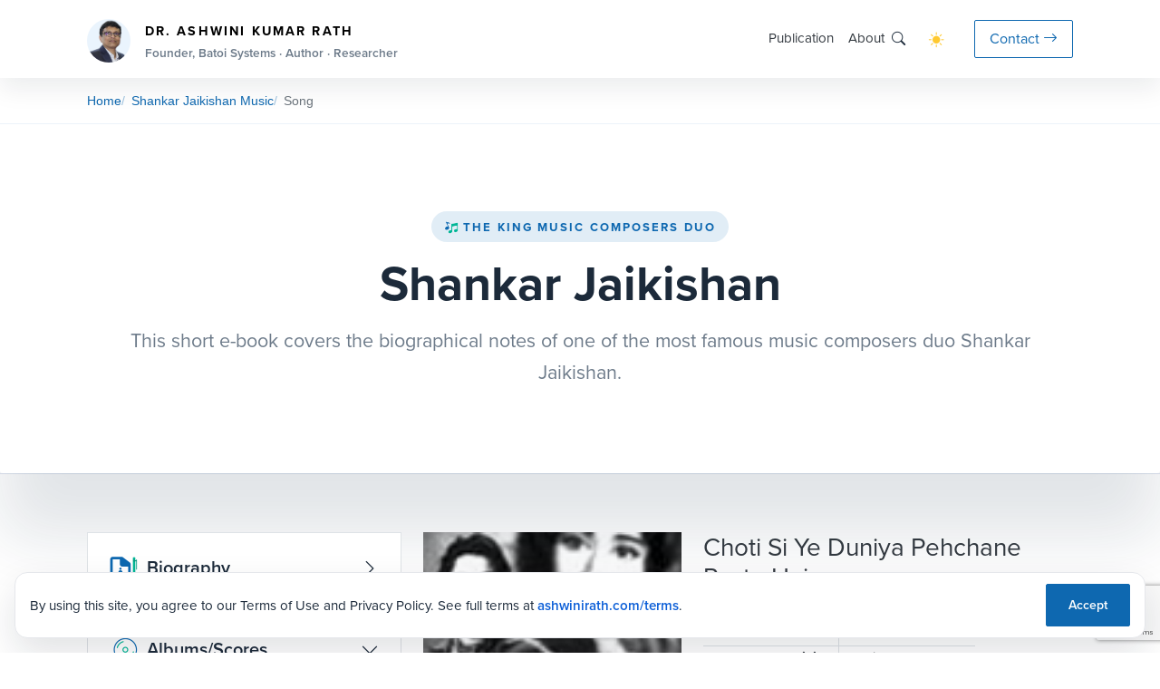

--- FILE ---
content_type: text/html; charset=UTF-8
request_url: https://www.ashwinirath.com/sj/song/rungoli/choti-si-ye-duniya-pehchane-raste-hai
body_size: 82368
content:
<!DOCTYPE html>
<html lang="en">

<head>
    <meta charset="UTF-8">
    <meta name="viewport" content="width=device-width, initial-scale=1">
    <meta name="description" content="Choti Si Ye Duniya Pehchane Raste Hai">
    <meta name="author" content="Batoi Systems Pvt Ltd">
    <title>
        Choti Si Ye Duniya Pehchane Raste Hai    </title>
    <link rel="shortcut icon" href="https://www.ashwinirath.com/assets/img/favicon.png">
    <link rel="canonical" href="https://www.ashwinirath.com/sj/song/rungoli/choti-si-ye-duniya-pehchane-raste-hai" />

    <!-- Font -->
    <link rel="stylesheet" href="https://use.typekit.net/vhf0oxf.css">   

    <link href="https://www.ashwinirath.com/assets/vendor/bootstrap/bootstrap-5.3.0/dist/css/bootstrap.min.css" rel="stylesheet"><link href="https://www.ashwinirath.com/assets/css/app.css" rel="stylesheet"><link rel="stylesheet" href="https://cdn.jsdelivr.net/npm/bootstrap-icons@1.13.1/font/bootstrap-icons.min.css"><link rel="stylesheet" href="https://www.ashwinirath.com/assets/css/chosen.min.css">
<style>
.chosen-container {
    width: 100% !important;
}
</style>
<link type="text/css" rel="stylesheet" href="https://www.ashwinirath.com/assets/css/countryselect.min.css">
<style>
.hvr-underline-primary, .navbar .hvr-underline-primary {
    top: 0px;
}
.w-100px{
    width: 100px;
}
.chosen-container-single .chosen-single {
    border: 0.063rem solid var(--bs-border-color)!important;
}
</style>
<style>
.feedback-cta {
    border: 1px solid #e5eef7;
    background: linear-gradient(135deg, #f7fbff 0%, #f1f7ff 100%);
    border-radius: 16px;
    padding: 1.25rem 1.5rem;
    position: relative;
    overflow: hidden;
}
.feedback-cta::before {
    content: '';
    position: absolute;
    width: 120px;
    height: 120px;
    background: rgba(13, 110, 253, 0.08);
    border-radius: 50%;
    top: -40px;
    right: -40px;
}
.feedback-cta-inner {
    display: flex;
    align-items: center;
    justify-content: space-between;
    gap: 1.5rem;
    position: relative;
    z-index: 1;
}
.feedback-cta-copy {
    max-width: 560px;
}
.feedback-cta-kicker {
    text-transform: uppercase;
    letter-spacing: 0.12em;
    font-size: 0.7rem;
    color: #6c757d;
    font-weight: 600;
}
.feedback-cta-title {
    margin: 0.35rem 0;
    font-size: 1.25rem;
}
.feedback-cta-text {
    margin: 0;
    color: #6b7280;
    font-size: 0.95rem;
}
.feedback-cta-btn {
    white-space: nowrap;
}
@media (max-width: 768px) {
    .feedback-cta-inner {
        flex-direction: column;
        align-items: flex-start;
    }
    .feedback-cta-btn {
        width: 100%;
        text-align: center;
    }
}
</style>
    <link href="https://www.ashwinirath.com/assets/css/style.css" rel="stylesheet">

    <!-- <style>
        .akr-logo {
            background-image: url(https://www.ashwinirath.com/assets/img/ashwinirath-image.jpg), linear-gradient(to bottom left, rgba(255, 255, 255, 0.5), rgba(255, 255, 255, 0.5));
        }
        .stepper a {
            cursor: pointer !important;
        }

        .list-group-item:hover {
            background-color: var(--bs-body-bg);
        }

        .vertical-nav .nav-link.active {
            background-color: var(--bs-body-bg)!important;
        }

        .scrollable-wrapper-paddles .left-paddle .btn, .scrollable-wrapper-paddles .right-paddle .btn {
            background: var(--bs-body-bg)!important;
        }

        .stepper .unfinished .circle, .section-circle {
            background-color: var(--bs-light)!important;
        }

        .stepper .active .circle {
            background-color: var(--bs-primary) !important;
            color: #fff;
        }

        .card-header, card-footer{
            background-color: var(--bs-body-bg)!important;
        }

        .chosen-container-single .chosen-single, .chosen-container .chosen-drop, .chosen-container .chosen-results {
            background: var(--bs-body-bg)!important;
            color: var(--bs-body-color)!important;
        }

        #akr-header .brand-avatar {
            width: 48px;
            height: 48px;
            border-radius: 50%;
            object-fit: cover;
            /* border: 2px solid rgba(255, 255, 255, 0.6); */
        }

        #akr-header .brand-eyebrow {
            font-size: 0.9rem;
            font-weight: 700;
            text-transform: uppercase;
            letter-spacing: 0.15em;
        }

        #akr-header .brand-subtitle {
            display: block;
            font-size: 0.85rem;
            color: var(--batoi-muted);
        }

        .nav-link {
            /* color: var(--bs-text-muted) !important; */
            font-weight: normal !important;
        }

        /* light/dark mode Toggle button */
        #themeToggle {
            position: relative;
            display: inline-block;
            border-radius: 25px;
            cursor: pointer;
            transition: background-color 0.3s ease;
            font-size: 1.05rem;
            background: none;
            width:unset;
        }

        #themeToggle::before {
            font-family: 'bootstrap-icons';
            content: "\F5A1"; 
            color: #ffc931;
        }

        #themeToggle[data-theme="dark"]::before {
            transform: unset;
            font-family: 'bootstrap-icons';
            content: "\F495"; 
            color: #84dbf3;
        }

        .navbar-actions .btn-outline-primary:hover {
            color: var(--bs-white) !important;
        }

        .timeline-item::before {
            top: 0.5rem;
        }
        .timeline::before {
            top: .5rem;
        }

        .apex-divider-rounded{
            display:none;
        }
        .apex-heading{
            /* font-size:2rem;
            color: var(--bs-body) !important;
            font-weight: 700; */
            margin: 0;
            font-size: 1.1rem;
            font-weight: 700;
            text-transform: uppercase;
            letter-spacing: 0.12em;
            color: var(--batoi-text) !important;
        }

        .stepper .unfinished .circle, .section-circle {
            background-color: rgba(0, 182, 150, 0.12) !important;
            color: var(--batoi-secondary)!important;
            border: 1px solid rgba(0, 182, 150, 0.2)!important;
            font-weight:normal;
        }

        .img-zoom:hover {
            transform: unset;
        }

        .scrollable-wrapper-paddles .left-paddle .btn,.scrollable-wrapper-paddles .right-paddle .btn {
            border:0.063rem solid var(--bs-primary) !important;
            background: var(--bs-white);
            color: var(--bs-primary);
        }

        .scrollable-wrapper-paddles .left-paddle .btn:hover, 
        .scrollable-wrapper-paddles .left-paddle .btn:focus, 
        .scrollable-wrapper-paddles .left-paddle .btn:active,
        .scrollable-wrapper-paddles .right-paddle .btn:hover, 
        .scrollable-wrapper-paddles .right-paddle .btn:focus, 
        .scrollable-wrapper-paddles .right-paddle .btn:active {
            background-color: var(--bs-primary-hover) !important;
            color: var(--bs-white) !important;
            border-color: var(--bs-primary-hover) !important;
        }

        .section-circle-content {
            color: var(--bs-secondary) !important;
        }
    </style> -->
    
</head>

<body>
    <!-- Header START -->
    <header class="header-absolute" id="akr-header">
        <nav class="navbar navbar-light navbar-expand border-0 px-0 px-md-2 py-lg-3 py-2">
            <div class="container d-block">
                <div class="d-flex align-items-center">
                    <!-- Logo -->
                    <div class="d-flex align-items-center pt-1 dropdown position-relative nav-item">
                        <a class="navbar-brand p-0 position-relative me-auto d-flex apex-lh-md" href="https://www.ashwinirath.com">
                            <img src="https://www.ashwinirath.com/assets/img/ashwinirath-image.jpg" class="brand-avatar me-md-3 me-2 align-self-center" alt="Dr. AKR">
                            <div>
                                <span class="brand-eyebrow">Dr. Ashwini Kumar Rath</span>
                                <span class="brand-subtitle">Founder, Batoi Systems · Author · Researcher</span>
                            </div>
                        </a>
                    </div>
                    <!-- Menu -->
                    <div class="collapse navbar-collapse p-0 justify-content-end gap-4" id="navbarSupportedContent">
                        <ul class="navbar-nav align-items-lg-center gap-lg-2 gap-xl-2 gap-xxl-3 d-none d-lg-flex ms-lg-4">
                            <li class="nav-item dropdown">
                                <a class="nav-link dropdown-toggle" id="navPlatform" role="button" data-bs-toggle="dropdown" aria-expanded="false">Publication</a>
                                <div class="dropdown-menu dropdown-menu-center dropdown-menu-mega dropdown-menu-platform" aria-labelledby="navPlatform" style="min-width:520px; left:70% !important;">
                                    <div class="row">
                                        <div class="col-6">
                                            <span class="mega-menu-title">Publication</span>
                                            <a class="mega-menu-item" href="https://www.ashwinirath.com/books">
                                                <span class="mega-menu-item-title">Books</span>
                                                <span class="mega-menu-item-copy">Authored works across ideas and disciplines.</span>
                                            </a>
                                            <a class="mega-menu-item" href="https://www.ashwinirath.com/essays-papers">
                                                <span class="mega-menu-item-title">Essays &amp; Papers</span>
                                                <span class="mega-menu-item-copy">Long-form analytical and reflective writings.</span>
                                            </a>
                                            <a class="mega-menu-item" href="https://www.ashwinirath.com/blogs">
                                                <span class="mega-menu-item-title">Blogs</span>
                                                <span class="mega-menu-item-copy">Short reflections on thought and experience.</span>
                                            </a>
                                            <a class="mega-menu-item" href="https://www.ashwinirath.com/photos">
                                                <span class="mega-menu-item-title">Photographic Journals</span>
                                                <span class="mega-menu-item-copy">Visual narratives of place and memory.</span>
                                            </a>
                                            <a class="mega-menu-item" href="https://www.ashwinirath.com/talks">
                                                <span class="mega-menu-item-title">Talk Slides</span>
                                                <span class="mega-menu-item-copy">Slides from lectures and invited talks.</span>
                                            </a>
                                            <a class="mega-menu-item" href="https://www.ashwinirath.com/podcasts">
                                                <span class="mega-menu-item-title">Podcasts</span>
                                                <span class="mega-menu-item-copy">Audio/Video conversations on ideas and inquiry.</span>
                                            </a>
                                        </div>
                                        <div class="col-6">
                                            <span class="mega-menu-title">Digital Library</span>
                                            <a class="mega-menu-item" href="https://www.ashwinirath.com/ekwesha">
                                                <span class="mega-menu-item-title">Ekwesha</span>
                                                <span class="mega-menu-item-copy">Searchable Odia poetry by Basudev Rath.</span>
                                            </a>
                                            <a class="mega-menu-item" href="https://www.ashwinirath.com/sj">
                                                <span class="mega-menu-item-title">Shankar Jaikishan – Emperors of Music</span>
                                                <span class="mega-menu-item-copy">Searchable archive on the legendary duo.</span>
                                            </a>
                                        </div>
                                    </div>
                                </div>
                            </li>
                            <li class="nav-item dropdown">
                                <a class="nav-link dropdown-toggle" id="navConsulting" role="button" data-bs-toggle="dropdown" aria-expanded="false">About</a>
                                <div class="dropdown-menu dropdown-menu-center dropdown-menu-mega" aria-labelledby="navConsulting" style="min-width:260px;">
                                    <div class="mega-menu-grid">
                                        <div class="mega-menu-column">
                                            <!-- <span class="mega-menu-title">About</span> -->
                                            <a class="mega-menu-item" href="https://www.ashwinirath.com/profile">
                                                <span class="mega-menu-item-title">Profile</span>
                                                <span class="mega-menu-item-copy">Entrepreneur, author, and researcher.</span>
                                            </a>
                                            <a class="mega-menu-item" href="https://www.ashwinirath.com/newsroom">
                                                <span class="mega-menu-item-title">Newsroom</span>
                                                <span class="mega-menu-item-copy">Media mentions and press coverage.</span>
                                            </a>
                                            <a class="mega-menu-item" href="https://www.ashwinirath.com/mediakit">
                                                <span class="mega-menu-item-title">Media Kit</span>
                                                <span class="mega-menu-item-copy">Resources for media and partners.</span>
                                            </a>
                                        </div>
                                    </div>
                                </div>
                            </li>
                        </ul>

                        <div class="navbar-actions d-flex align-items-center">
                            <a href="https://www.ashwinirath.com/search" class="text-dark border-0 me-2 me-lg-4" aria-label="Search">
                                <i class="bi bi-search"></i>
                            </a>
                            <div class="me-lg-4 pe-3">
                                <button class="btn-light border-0" type="button" id="themeToggle" data-theme="light"></button>
                            </div>
                            <div>
                                <a href="https://www.ashwinirath.com/contact" class="btn btn-outline-primary p-1 px-2 py-lg-2 px-lg-3">
                                    <span class="d-md-block d-none">Contact<i class="bi bi-arrow-right ms-1"></i></span>
                                    <span class="d-md-none d-block"><i class="bi bi-telephone"></i></span>
                                </a>
                            </div>
                            <div class="nav-item d-lg-none ms-2 ms-lg-3">
                                <button class="btn border-0 px-0 text-dark hvr-primary" type="button" data-bs-toggle="offcanvas" data-bs-target="#offcanvasNavbar" aria-controls="offcanvasNavbar">
                                    <i class="bi bi-list list-icon"></i>
                                </button>
                            </div>
                        </div>
                    </div>
                </div>
            </div>
        </nav>
        <div id="consent-banner" class="consent-banner d-none">
            <div class="consent-banner-inner">
                <span>By using this site, you agree to our Terms of Use and Privacy Policy. See full terms at <a href="https://www.ashwinirath.com/terms">ashwinirath.com/terms</a>.</span>
                <button type="button" class="btn btn-sm btn-primary" id="consent-accept">Accept</button>
            </div>
        </div>
        <!-- Search Box -->
        <!-- <div class="search-box p-3 d-none">
            <form action="" method="get">
                <div class="input-group">
                    <input type="text" name="search" class="form-control search-bar px-4" placeholder="Search blog" value="" required="">
                    <button type="submit" class="btn btn-primary m-0">Search</button>
                </div>
            </form>
        </div> -->
        <style>
            .consent-banner {
                position: fixed;
                bottom: 16px;
                left: 16px;
                right: 16px;
                z-index: 1040;
            }
            .consent-banner-inner {
                display: flex;
                align-items: center;
                justify-content: space-between;
                gap: 16px;
                padding: 12px 16px;
                background: #ffffff;
                border: 1px solid #e5e7eb;
                border-radius: 14px;
                box-shadow: 0 18px 40px rgba(15, 23, 42, 0.12);
                font-size: 0.95rem;
            }
            .consent-banner-inner a {
                color: #0b5ed7;
                text-decoration: none;
            }
            @media (max-width: 575px) {
                .consent-banner-inner {
                    flex-direction: column;
                    align-items: flex-start;
                }
            }
        </style>
        <script>
            (function() {
                var banner = document.getElementById('consent-banner');
                var acceptBtn = document.getElementById('consent-accept');
                if (!banner || !acceptBtn) {
                    return;
                }
                var key = 'akr_consent';
                if (localStorage.getItem(key) === '1') {
                    return;
                }
                banner.classList.remove('d-none');
                acceptBtn.addEventListener('click', function() {
                    localStorage.setItem(key, '1');
                    banner.classList.add('d-none');
                });
            })();
        </script>
        <!-- Website Mobile Menu -->
        <div class="offcanvas offcanvas-start border-end-0" tabindex="-1" id="offcanvasNavbar"
            aria-labelledby="offcanvasNavbarLabel">
            <div class="offcanvas-header px-4">
                <h5 class="offcanvas-title" id="offcanvasNavbarLabel">
                    <a class="navbar-brand p-0 position-relative me-auto d-flex" href="https://www.ashwinirath.com">
                        <img id="sidebar-logo" class="brand-avatar" alt="Dr. AKR" src="https://www.ashwinirath.com/assets/img/ashwinirath-image.jpg" style="margin-top: 2px;" />
                    </a>
                </h5>
                <button type="button" class="btn-close text-reset" data-bs-dismiss="offcanvas" aria-label="Close"></button>
            </div>
            <div class="offcanvas-body px-4 offcanvas-batoi-website">
                <div class="accordion border-0 accordion-active-link-dark" id="accordionExample">
                    <div class="accordion-item border-0">
                        <h4 class="accordion-header border-0 px-0" id="headingOne">
                            <button class="accordion-button text-capitalize shadow-none px-0 collapsed" type="button" data-bs-toggle="collapse" data-bs-target="#collapseOne" aria-expanded="false" aria-controls="collapseOne">
                                Publication
                            </button>
                        </h4>
                        <div id="collapseOne" class="accordion-collapse collapse" aria-labelledby="headingOne" data-bs-parent="#accordionExample">
                            <div class="accordion-body border-0 px-0">
                                <div class="row">
                                    <div class="col-12 fs-13px">
                                        <div class="mb-3">
                                            <a class="align-items-center text-muted">
                                                <div class="text-uppercase fw-bold">Publication</div>
                                            </a>
                                        </div>
                                        <div class="mb-3">
                                            <a href="https://www.ashwinirath.com/books" class="align-items-center text-dark">
                                                <div class="ms-2">Books</div>
                                                <span class="mega-menu-item-copy ms-2 mb-3">Authored works across ideas and disciplines.</span>
                                            </a>
                                            <a href="https://www.ashwinirath.com/essays-papers" class="align-items-center mt-3 text-dark">
                                                <div class="ms-2">Essays &amp; Papers</div>
                                                <span class="mega-menu-item-copy ms-2 mb-3">Long-form analytical and reflective writings.</span>
                                            </a>
                                            <a href="https://www.ashwinirath.com/blogs" class="align-items-center mt-3 text-dark">
                                                <div class="ms-2">Blogs</div>
                                                <span class="mega-menu-item-copy ms-2 mb-3">Short reflections on thought and experience.</span>
                                            </a>
                                            <a href="https://www.ashwinirath.com/photos" class="align-items-center mt-3 text-dark">
                                                <div class="ms-2">Photographic Journals</div>
                                                <span class="mega-menu-item-copy ms-2 mb-3">Visual narratives of place and memory.</span>
                                            </a>
                                            <a href="https://www.ashwinirath.com/talks" class="align-items-center mt-3 text-dark">
                                                <div class="ms-2">Talk Slides</div>
                                                <span class="mega-menu-item-copy ms-2 mb-3">Slides from lectures and invited talks.</span>
                                            </a>
                                            <a href="https://www.ashwinirath.com/podcasts" class="align-items-center mt-3 text-dark">
                                                <div class="ms-2">Podcasts</div>
                                                <span class="mega-menu-item-copy ms-2 mb-3">Audio/Video conversations on ideas and inquiry.</span>
                                            </a>
                                        </div>
                                    </div>
                                    <div class="col-12 fs-13px">
                                        <div class="mb-3">
                                            <a class="align-items-center text-muted">
                                                <div class="text-uppercase fw-bold">Digital Library</div>
                                            </a>
                                        </div>
                                        <div class="mb-3">
                                            <a href="https://www.ashwinirath.com/ekwesha" class="align-items-center text-dark">
                                                <div class="ms-2">Ekwesha</div>
                                                <span class="mega-menu-item-copy ms-2 mb-3">Searchable Odia poetry by Basudev Rath.</span>
                                            </a>
                                            <a href="#" class="align-items-center mt-3 text-dark">
                                                <div class="ms-2">Shankar Jaikishan – Emperors of Music</div>
                                                <span class="mega-menu-item-copy ms-2 mb-3">Searchable archive on the legendary duo.</span>
                                            </a>
                                        </div>
                                    </div>
                                </div>
                            </div>
                        </div>
                    </div>
                    <div class="accordion-item border-0">
                        <h4 class="accordion-header border-0 px-0" id="headingThree">
                            <button class="accordion-button text-capitalize collapsed shadow-none px-0" type="button" data-bs-toggle="collapse" data-bs-target="#collapseThree" aria-expanded="false" aria-controls="collapseThree">
                                About
                            </button>
                        </h4>
                        <div id="collapseThree" class="accordion-collapse collapse" aria-labelledby="headingThree" data-bs-parent="#accordionExample">
                            <div class="accordion-body border-0 px-0">
                                <div class="row">
                                    <div class="col-12 fs-13px">
                                        <div class="mb-3">
                                            <a href="https://www.ashwinirath.com/profile" class="align-items-center text-dark mt-3">
                                                <div class="ms-2">Profile</div>
                                                <span class="mega-menu-item-copy ms-2 mb-3">Entrepreneur, author, and researcher.</span>
                                            </a>
                                            <a href="https://www.ashwinirath.com/newsroom" class="align-items-center mt-3 text-dark">
                                                <div class="ms-2">Newsroom</div>
                                                <span class="mega-menu-item-copy ms-2 mb-3">Media mentions and press coverage.</span>
                                            </a>
                                            <a href="https://www.ashwinirath.com/mediakit" class="align-items-center mt-3 text-dark">
                                                <div class="ms-2">Media Kit</div>
                                                <span class="mega-menu-item-copy ms-2 mb-3">Resources for media and partners.</span>
                                            </a>
                                        </div>
                                    </div>
                                </div>
                            </div>
                        </div>
                    </div>
                </div>
            </div>
        </div>
    </header>
    <!-- Header END -->

    <!--Breadcrumb  -->
        <section class="batoi-breadcrumb-bar">
        <div class="container">
            <nav class="batoi-breadcrumb-nav" aria-label="breadcrumb">
                <ul class="batoi-breadcrumb-list">
                                        <li class="batoi-breadcrumb-item d-none d-lg-block">
                        <a href="https://www.ashwinirath.com">Home</a>
                    </li>
                                        <li class="batoi-breadcrumb-item d-none d-lg-block">
                        <a href="https://www.ashwinirath.com/sj"><span>Shankar Jaikishan Music</span></a>
                    </li>
                                                                                                    <a class="nav-link d-flex d-lg-none" type="button" id="dropdownMenuButton" data-bs-toggle="dropdown" aria-haspopup="true" aria-expanded="false">
                        <i class="bi bi-chevron-down text-primary me-0"></i>
                    </a>
                    <li class="batoi-breadcrumb-item d-flex d-lg-none">
                        <ol class="dropdown-menu" aria-labelledby="dropdownMenuButton">
                            <li>
                                <a class="dropdown-item text-primary" href="https://www.ashwinirath.com">
                                    <i class="bi bi-chevron-right me-1"></i>Home
                                </a>
                            </li>
                                                        <li>
                                <a class="dropdown-item text-primary" href="https://www.ashwinirath.com/sj">
                                    <i class="bi bi-chevron-right me-1"></i>Shankar Jaikishan Music                                </a>
                            </li>
                                                                                                                                        </ol>
                    </li>
                    <li class="batoi-breadcrumb-item active" aria-current="page">
                        <span class="ms-1">Song</span>
                    </li>
                                    </ul>
            </nav>
        </div>
    </section>
        
    <main class="mx-0">
        <!-- PAGE CONTENT-->
        
<section class="hero ak-hero text-center">
    <div class="container h-100">
        <div class="row h-100">
            <div class="col-md-12 mx-auto">
                <a class="hero-eyebrow" href="https://www.ashwinirath.com/sj">
                    <img src="https://www.ashwinirath.com/assets/data/2025/12/28/sj-music.png" alt="The King Music Composers Duo" class="w-16px"> 
                    The King Music Composers Duo
                </a>
                <h1 class="hero-title mt-3">Shankar Jaikishan</h1>
                <p class="hero-subtitle mt-3">
                This short e-book covers the biographical notes of one of the most famous music composers duo Shankar Jaikishan.
                </p>
            </div>
        </div>
    </div>
</section>

    <section class="section-py">
        <div class="container">
            <div class="row">
                <div class="col-md-5 col-lg-4">
                    <div id="accordion">
                        <div class="card border-0">
                            <div class="p-4 border" id="headingOne">
                                <h5 class="mb-0">
                                    <a class="accordion custom-dropdown-btn text-dark w-100" data-bs-toggle="collapse" data-bs-target="#collapseOne" aria-expanded="true" aria-controls="collapseOne">
                                        <div class="row">
                                            <div class="col-10 text-start">
                                                <img src="https://www.ashwinirath.com/assets/img/biography.png" alt="" class="w-32px me-1"> Biography
                                            </div>
                                            <div class="col-2 text-end d-flex align-items-center justify-content-end">
                                                <i class="bi float-end custom-dropdown-icon bi-chevron-right" aria-hidden="true"></i>
                                            </div>
                                        </div>
                                    </a>
                                </h5>
                            </div>

                            <div id="collapseOne" class="collapse" aria-labelledby="headingOne" data-parent="#accordion" style="">
                                                                <div class="card-body p-0">
                                    <ul id="gridview" class="stepper nav flex-column vertical-nav nav-pills border-bottom border-end" role="tablist">
                                                                                <li class="nav-link mb-0 ms-0 d-flex border-right border-start  py-3 ps-4 " aria-selected="false" role="tab" data-bs-toggle="tab" data-bs-target="#menu1">
                                            <a class="unfinished"><div class="circle"><span>1</span></div></a>
                                            <div class="ms-3 align-self-center">
                                                <a href="https://www.ashwinirath.com/sj/biography/the-greatest-music-composers-duo-from-india">The greatest music composers-duo from India</a>
                                            </div>	
                                        </li>
                                                                                <li class="nav-link mb-0 ms-0 d-flex border-right border-start border-top py-3 ps-4 " aria-selected="false" role="tab" data-bs-toggle="tab" data-bs-target="#menu1">
                                            <a class="unfinished"><div class="circle"><span>2</span></div></a>
                                            <div class="ms-3 align-self-center">
                                                <a href="https://www.ashwinirath.com/sj/biography/shankar-versus-jaikishan">Shankar versus Jaikishan</a>
                                            </div>	
                                        </li>
                                                                                <li class="nav-link mb-0 ms-0 d-flex border-right border-start border-top py-3 ps-4 " aria-selected="false" role="tab" data-bs-toggle="tab" data-bs-target="#menu1">
                                            <a class="unfinished"><div class="circle"><span>3</span></div></a>
                                            <div class="ms-3 align-self-center">
                                                <a href="https://www.ashwinirath.com/sj/biography/shankar-the-greatest-composer-musician">Shankar - the greatest composer and musician</a>
                                            </div>	
                                        </li>
                                                                                <li class="nav-link mb-0 ms-0 d-flex border-right border-start border-top py-3 ps-4 " aria-selected="false" role="tab" data-bs-toggle="tab" data-bs-target="#menu1">
                                            <a class="unfinished"><div class="circle"><span>4</span></div></a>
                                            <div class="ms-3 align-self-center">
                                                <a href="https://www.ashwinirath.com/sj/biography/jaikishan-the-best-composer-of-romantic-tunes">Jaikishan - the best composer of romantic tunes</a>
                                            </div>	
                                        </li>
                                                                                <li class="nav-link mb-0 ms-0 d-flex border-right border-start border-top py-3 ps-4 " aria-selected="false" role="tab" data-bs-toggle="tab" data-bs-target="#menu1">
                                            <a class="unfinished"><div class="circle"><span>5</span></div></a>
                                            <div class="ms-3 align-self-center">
                                                <a href="https://www.ashwinirath.com/sj/biography/shankar-and-jaikishan-early-days">Shankar and Jaikishan - early days</a>
                                            </div>	
                                        </li>
                                                                                <li class="nav-link mb-0 ms-0 d-flex border-right border-start border-top py-3 ps-4 " aria-selected="false" role="tab" data-bs-toggle="tab" data-bs-target="#menu1">
                                            <a class="unfinished"><div class="circle"><span>6</span></div></a>
                                            <div class="ms-3 align-self-center">
                                                <a href="https://www.ashwinirath.com/sj/biography/shankar-met-jaikishan">Shankar met Jaikishan</a>
                                            </div>	
                                        </li>
                                                                            </ul>
                                </div>
                                                                    <div id="loadNextBio" class="card-body border border-top-0 py-3 text-center">
                                        <button id="bioloadicon" onClick="loadNextBio();" class="btn btn-outline-primary" type="button" title="Load More">
                                            <i class="bi bi-chevron-down"></i>
                                        </button>
                                    </div>
                                                            </div>
                        </div>
                        <div class="card mt-2 border-0">
                            <div class="p-4 border" id="headingTwo">
                                <h5 class="mb-0">
                                    <a class="accordion custom-dropdown-btn text-dark w-100" data-bs-toggle="collapse" data-bs-target="#collapseTwo" aria-expanded="false" aria-controls="collapseTwo">
                                        <div class="row">
                                            <div class="col-10 text-start">
                                                <img src="https://www.ashwinirath.com/assets/img/albums-scores.png" alt="" class="w-32px me-1"> Albums/Scores
                                            </div>
                                            <div class="col-2 text-end d-flex align-items-center justify-content-end">
                                                <i class="bi float-end custom-dropdown-icon bi-chevron-down" aria-hidden="true"></i>
                                            </div>
                                        </div>
                                    </a>
                                </h5>
                            </div>
                            
                            <div id="collapseTwo" class="collapse show" aria-labelledby="headingTwo" data-parent="#accordion">
                                <form method="get" action="/sj/search">
                                    <div class="card-body border border-top-0 border-bottom-0 px-4">
                                        <div class="form-group mb-3">
                                            <select name="a_music_type" id="a_music_type" class="form-control" onChange="getDropDownValues();">
                                                <option value="albums" >Album</option>
                                                <option value="actors" >Actor</option>
                                                <option value="banners" >Banner</option>
                                                <option value="directors" >Director</option>
                                                <option value="lyricists" >Lyricist</option>
                                                <option value="singers" >Singer</option>
                                                <option value="songs-alphabatically" >Song</option>
                                            </select>
                                        </div>
                                        <div id="sj-drop-values" class="form-group mb-3">
                                            <select name="a_keyword" id="a_keyword" class="form-select chosen select-auto">
                                                <option value="">Select an Option</option>		
                                                                                                    <option value="Aah" >Aah</option>
                                                                                                    <option value="Aaj Ki Taaza Khabar" >Aaj Ki Taaza Khabar</option>
                                                                                                    <option value="Aan-Baan" >Aan-Baan</option>
                                                                                                    <option value="Aankh Micholi" >Aankh Micholi</option>
                                                                                                    <option value="Aankhon Aankhon Mein" >Aankhon Aankhon Mein</option>
                                                                                                    <option value="Aas" >Aas</option>
                                                                                                    <option value="Aas Ka Panchhi" >Aas Ka Panchhi</option>
                                                                                                    <option value="Aashiq" >Aashiq</option>
                                                                                                    <option value="Albela" >Albela</option>
                                                                                                    <option value="Aman" >Aman</option>
                                                                                                    <option value="Amrapali" >Amrapali</option>
                                                                                                    <option value="An Evening in Paris" >An Evening in Paris</option>
                                                                                                    <option value="Anari" >Anari</option>
                                                                                                    <option value="Andaz" >Andaz</option>
                                                                                                    <option value="Apne Huye Paraye" >Apne Huye Paraye</option>
                                                                                                    <option value="April Fool" >April Fool</option>
                                                                                                    <option value="Archana" >Archana</option>
                                                                                                    <option value="Around The World" >Around The World</option>
                                                                                                    <option value="Arzoo" >Arzoo</option>
                                                                                                    <option value="Asli Naqli" >Asli Naqli</option>
                                                                                                    <option value="Atmaram" >Atmaram</option>
                                                                                                    <option value="Aurat" >Aurat</option>
                                                                                                    <option value="Avan (Aah - Tamil)" >Avan (Aah - Tamil)</option>
                                                                                                    <option value="Awara" >Awara</option>
                                                                                                    <option value="Ayee Milan Ki Bela" >Ayee Milan Ki Bela</option>
                                                                                                    <option value="Baaghi Sipaahi" >Baaghi Sipaahi</option>
                                                                                                    <option value="Baalak" >Baalak</option>
                                                                                                    <option value="Badal" >Badal</option>
                                                                                                    <option value="Badshah" >Badshah</option>
                                                                                                    <option value="Balidaan" >Balidaan</option>
                                                                                                    <option value="Bandagi" >Bandagi</option>
                                                                                                    <option value="Barsaat" >Barsaat</option>
                                                                                                    <option value="Basant Bahar" >Basant Bahar</option>
                                                                                                    <option value="Be-Imaan" >Be-Imaan</option>
                                                                                                    <option value="Begunah" >Begunah</option>
                                                                                                    <option value="Beti Bete" >Beti Bete</option>
                                                                                                    <option value="Bhai Bahen" >Bhai Bahen</option>
                                                                                                    <option value="Bhai Bhai" >Bhai Bhai</option>
                                                                                                    <option value="Bombay Talkie" >Bombay Talkie</option>
                                                                                                    <option value="Boot Polish" >Boot Polish</option>
                                                                                                    <option value="Boy Friend" >Boy Friend</option>
                                                                                                    <option value="Brahmachari" >Brahmachari</option>
                                                                                                    <option value="Budtameez" >Budtameez</option>
                                                                                                    <option value="Chanda Aur Bijli" >Chanda Aur Bijli</option>
                                                                                                    <option value="Chhote Sarkar" >Chhote Sarkar</option>
                                                                                                    <option value="Chhoti Bahen" >Chhoti Bahen</option>
                                                                                                    <option value="Chhoti Si Mulaqat" >Chhoti Si Mulaqat</option>
                                                                                                    <option value="Chori Chori" >Chori Chori</option>
                                                                                                    <option value="Chori Chori (1973)" >Chori Chori (1973)</option>
                                                                                                    <option value="Chorni" >Chorni</option>
                                                                                                    <option value="College Girl" >College Girl</option>
                                                                                                    <option value="Daag" >Daag</option>
                                                                                                    <option value="Daman Aur Aag" >Daman Aur Aag</option>
                                                                                                    <option value="Dharti" >Dharti</option>
                                                                                                    <option value="Dhoop Chhaon" >Dhoop Chhaon</option>
                                                                                                    <option value="Dil Apna Aur Preet Parai" >Dil Apna Aur Preet Parai</option>
                                                                                                    <option value="Dil Daulat Duniya" >Dil Daulat Duniya</option>
                                                                                                    <option value="Dil Ek Mandir" >Dil Ek Mandir</option>
                                                                                                    <option value="Dil Tera Diwana" >Dil Tera Diwana</option>
                                                                                                    <option value="Diwana" >Diwana</option>
                                                                                                    <option value="Do Jhoot" >Do Jhoot</option>
                                                                                                    <option value="Duniya" >Duniya</option>
                                                                                                    <option value="Duniya Kya Jaane" >Duniya Kya Jaane</option>
                                                                                                    <option value="Duniyadari" >Duniyadari</option>
                                                                                                    <option value="Dur Naheen Manzil" >Dur Naheen Manzil</option>
                                                                                                    <option value="Eent Ka Jawab Patthar" >Eent Ka Jawab Patthar</option>
                                                                                                    <option value="Ek Dil Sau Afsane" >Ek Dil Sau Afsane</option>
                                                                                                    <option value="Ek Nari Ek Brahmachari" >Ek Nari Ek Brahmachari</option>
                                                                                                    <option value="Ek Phool Char Kante" >Ek Phool Char Kante</option>
                                                                                                    <option value="Elaan" >Elaan</option>
                                                                                                    <option value="Everest (Documentary)" >Everest (Documentary)</option>
                                                                                                    <option value="Film Hi Film" >Film Hi Film</option>
                                                                                                    <option value="Gaban" >Gaban</option>
                                                                                                    <option value="Ganga Aur Geeta" >Ganga Aur Geeta</option>
                                                                                                    <option value="Garam Khoon" >Garam Khoon</option>
                                                                                                    <option value="Gori" >Gori</option>
                                                                                                    <option value="Gumnaam" >Gumnaam</option>
                                                                                                    <option value="Gunahon Ka Devta" >Gunahon Ka Devta</option>
                                                                                                    <option value="Halaku" >Halaku</option>
                                                                                                    <option value="Hamrahi" >Hamrahi</option>
                                                                                                    <option value="Hare Kaanch Ki Choodiyan" >Hare Kaanch Ki Choodiyan</option>
                                                                                                    <option value="Hariyali Aur Rasta" >Hariyali Aur Rasta</option>
                                                                                                    <option value="Insaaniyat" >Insaaniyat</option>
                                                                                                    <option value="Inteqaam Ki Aag" >Inteqaam Ki Aag</option>
                                                                                                    <option value="International Crook" >International Crook</option>
                                                                                                    <option value="Jaane Anjaane" >Jaane Anjaane</option>
                                                                                                    <option value="Jab Pyar Kisi Se Hota Hain" >Jab Pyar Kisi Se Hota Hain</option>
                                                                                                    <option value="Jahan Pyar Miley" >Jahan Pyar Miley</option>
                                                                                                    <option value="Jangal Mein Mangal" >Jangal Mein Mangal</option>
                                                                                                    <option value="Janwar" >Janwar</option>
                                                                                                    <option value="Jawan Mohabbat" >Jawan Mohabbat</option>
                                                                                                    <option value="Jeevitha Chakram (Telugu)" >Jeevitha Chakram (Telugu)</option>
                                                                                                    <option value="Jhuk Gaya Aasman" >Jhuk Gaya Aasman</option>
                                                                                                    <option value="Jis Desh Mein Ganga Behti Hain" >Jis Desh Mein Ganga Behti Hain</option>
                                                                                                    <option value="Junglee" >Junglee</option>
                                                                                                    <option value="Jwala" >Jwala</option>
                                                                                                    <option value="Kaanch Ki Deewar" >Kaanch Ki Deewar</option>
                                                                                                    <option value="Kahin Aur Chal" >Kahin Aur Chal</option>
                                                                                                    <option value="Kal Aaj Aur Kal" >Kal Aaj Aur Kal</option>
                                                                                                    <option value="Kali Ghata" >Kali Ghata</option>
                                                                                                    <option value="Kanhaiya" >Kanhaiya</option>
                                                                                                    <option value="Kanyadaan" >Kanyadaan</option>
                                                                                                    <option value="Kathputli" >Kathputli</option>
                                                                                                    <option value="Kismat Ka Khel" >Kismat Ka Khel</option>
                                                                                                    <option value="Krishna Krishna" >Krishna Krishna</option>
                                                                                                    <option value="Krorepati" >Krorepati</option>
                                                                                                    <option value="Laat Saheb" >Laat Saheb</option>
                                                                                                    <option value="Lal Patthar" >Lal Patthar</option>
                                                                                                    <option value="Love in Bombay" >Love in Bombay</option>
                                                                                                    <option value="Love in Tokyo" >Love in Tokyo</option>
                                                                                                    <option value="Love Marriage" >Love Marriage</option>
                                                                                                    <option value="Mahfil" >Mahfil</option>
                                                                                                    <option value="Main Nashe Mein Hoon" >Main Nashe Mein Hoon</option>
                                                                                                    <option value="Main Sundar Hoon" >Main Sundar Hoon</option>
                                                                                                    <option value="Mayurpankh" >Mayurpankh</option>
                                                                                                    <option value="Mera Naam Joker" >Mera Naam Joker</option>
                                                                                                    <option value="Mera Vachan Geeta Ki Kasam" >Mera Vachan Geeta Ki Kasam</option>
                                                                                                    <option value="Mere Huzoor" >Mere Huzoor</option>
                                                                                                    <option value="Naari" >Naari</option>
                                                                                                    <option value="Nadaan" >Nadaan</option>
                                                                                                    <option value="Nagina" >Nagina</option>
                                                                                                    <option value="Naina" >Naina</option>
                                                                                                    <option value="Naya Ghar" >Naya Ghar</option>
                                                                                                    <option value="Neelima" >Neelima</option>
                                                                                                    <option value="New Delhi" >New Delhi</option>
                                                                                                    <option value="Pagla Kahin Ka" >Pagla Kahin Ka</option>
                                                                                                    <option value="Papi Pet Ka Sawal Hain" >Papi Pet Ka Sawal Hain</option>
                                                                                                    <option value="Parbat" >Parbat</option>
                                                                                                    <option value="Parde Ke Peechey" >Parde Ke Peechey</option>
                                                                                                    <option value="Patanga" >Patanga</option>
                                                                                                    <option value="Patita" >Patita</option>
                                                                                                    <option value="Patrani" >Patrani</option>
                                                                                                    <option value="Pehchan" >Pehchan</option>
                                                                                                    <option value="Pooja" >Pooja</option>
                                                                                                    <option value="Poonam" >Poonam</option>
                                                                                                    <option value="Preetam" >Preetam</option>
                                                                                                    <option value="Premalekhalu (Aah -Telugu)" >Premalekhalu (Aah -Telugu)</option>
                                                                                                    <option value="Prince" >Prince</option>
                                                                                                    <option value="Professor" >Professor</option>
                                                                                                    <option value="Pyar Hi Pyar" >Pyar Hi Pyar</option>
                                                                                                    <option value="Pyar Ka Rishta" >Pyar Ka Rishta</option>
                                                                                                    <option value="Pyar Mohabbat" >Pyar Mohabbat</option>
                                                                                                    <option value="Raat Aur Din" >Raat Aur Din</option>
                                                                                                    <option value="Rajhath" >Rajhath</option>
                                                                                                    <option value="Rajkumar" >Rajkumar</option>
                                                                                                    <option value="Resham Ki Dori" >Resham Ki Dori</option>
                                                                                                    <option value="Rivaaj" >Rivaaj</option>
                                                                                                    <option value="Roop Ki Rani Choron Ka Raja" >Roop Ki Rani Choron Ka Raja</option>
                                                                                                    <option value="Rungoli" >Rungoli</option>
                                                                                                    <option value="Saazish" >Saazish</option>
                                                                                                    <option value="Sachaai" >Sachaai</option>
                                                                                                    <option value="Sangam" >Sangam</option>
                                                                                                    <option value="Sanjh Aur Savera" >Sanjh Aur Savera</option>
                                                                                                    <option value="Sanyasi" >Sanyasi</option>
                                                                                                    <option value="Sapnon Ka Saudagar" >Sapnon Ka Saudagar</option>
                                                                                                    <option value="Sasural" >Sasural</option>
                                                                                                    <option value="Seema" >Seema</option>
                                                                                                    <option value="Seema (New)" >Seema (New)</option>
                                                                                                    <option value="Shararat" >Shararat</option>
                                                                                                    <option value="Shatranj" >Shatranj</option>
                                                                                                    <option value="Shikar" >Shikar</option>
                                                                                                    <option value="Shikast" >Shikast</option>
                                                                                                    <option value="Shree 420" >Shree 420</option>
                                                                                                    <option value="Singapore" >Singapore</option>
                                                                                                    <option value="Street Singer" >Street Singer</option>
                                                                                                    <option value="Suraj" >Suraj</option>
                                                                                                    <option value="Tarzan Mera Saathi" >Tarzan Mera Saathi</option>
                                                                                                    <option value="Tee Mee Navhech" >Tee Mee Navhech</option>
                                                                                                    <option value="Teesri Kasam" >Teesri Kasam</option>
                                                                                                    <option value="The Gold Medal" >The Gold Medal</option>
                                                                                                    <option value="Tum Haseen Main Jawaan" >Tum Haseen Main Jawaan</option>
                                                                                                    <option value="Tumse Achcha Kaun Hain" >Tumse Achcha Kaun Hain</option>
                                                                                                    <option value="Ujala" >Ujala</option>
                                                                                                    <option value="Umang" >Umang</option>
                                                                                                    <option value="Vachan" >Vachan</option>
                                                                                                    <option value="Yaar Mera" >Yaar Mera</option>
                                                                                                    <option value="Yahudi" >Yahudi</option>
                                                                                                    <option value="Yakeen" >Yakeen</option>
                                                                                                    <option value="Zindagi" >Zindagi</option>
                                                                                            </select>
                                        </div>
                                        <button type="submit" class="btn btn-outline-primary btn-sm">
                                            <i class="bi bi-search me-1"></i> Search
                                        </button>
                                    </div>
                                </form>
                                <div class="card-body p-0">
                                    <ul class="list-group last-child-has-border akr-sj rounded-0">
                                        <li class="list-group-item p-3 ps-4 small ">
                                            <a href="https://www.ashwinirath.com/sj/music/albums-alphabatically" class="text-primary"><img src="https://www.ashwinirath.com/assets/img/sort.png" alt="" class="w-16px"> Music Albums - Alphabetically</a>
                                        </li>
                                        <li class="list-group-item p-3 ps-4 small ">
                                            <a href="https://www.ashwinirath.com/sj/music/albums" class="text-primary"><img src="https://www.ashwinirath.com/assets/img/chronologically.png" alt="" class="w-16px me-1"> Music Albums - Chronologically</a>
                                        </li>
                                        <li class="list-group-item p-3 ps-4 small ">
                                            <a href="https://www.ashwinirath.com/sj/music/score/albums-year-wise" class="text-primary"><img src="https://www.ashwinirath.com/assets/img/calendar.png" alt="" class="w-16px me-1"> Music Albums - Year-wise</a>
                                        </li>
                                        <li class="list-group-item p-3 ps-4 small ">
                                            <a href="https://www.ashwinirath.com/sj/music/score/songs-alphabatically" class="text-primary"><img src="https://www.ashwinirath.com/assets/img/scores-alphabetically.png" alt="" class="w-16px me-1"> Music Scores - Alphabetically</a>
                                        </li>
                                        <li class="list-group-item p-3 ps-4 small ">
                                            <a href="https://www.ashwinirath.com/sj/music/numerology/" class="text-primary"><img src="https://www.ashwinirath.com/assets/img/music-numerology.png" alt="" class="w-16px me-1"> Music Numerology</a>
                                        </li>
                                        <li class="list-group-item p-3 ps-4 small ">
                                            <a href="https://www.ashwinirath.com/sj/music/lyricists" class="text-primary"><img src="https://www.ashwinirath.com/assets/img/scores-lyricists.png" alt="" class="w-16px me-1"> Music Scores - Lyricists-wise</a>
                                        </li>
                                        <li class="list-group-item p-3 ps-4 small ">
                                            <a href="https://www.ashwinirath.com/sj/music/singers" class="text-primary"><img src="https://www.ashwinirath.com/assets/img/scores-singers.png" alt="" class="w-16px me-1"> Music Scores - Singers-wise</a>
                                        </li>
                                        <li class="list-group-item p-3 ps-4 small ">
                                            <a href="https://www.ashwinirath.com/sj/music/directors" class="text-primary"><img src="https://www.ashwinirath.com/assets/img/movie-directors.png" alt="" class="w-16px me-1"> Music Albums - Movie Directors-wise</a>
                                        </li>
                                        <li class="list-group-item p-3 ps-4 small ">
                                            <a href="https://www.ashwinirath.com/sj/music/banners" class="text-primary"><img src="https://www.ashwinirath.com/assets/img/albums-movie.png" alt="" class="w-16px me-1"> Music Albums - Movie Banners-wise</a>
                                        </li>
                                        <li class="list-group-item p-3 ps-4 small ">
                                            <a href="https://www.ashwinirath.com/sj/music/actors" class="text-primary"><img src="https://www.ashwinirath.com/assets/img/scores-actors.png" alt="" class="w-16px me-1"> Music Scores - Actors-wise</a>
                                        </li>
                                    </ul>
                                </div>
                            </div>
                        </div>
                    </div>          
                </div>
                <div class="col-md-7 col-lg-8 mt-4 mt-md-0">
                    <div class="row">
                        <div class="col-lg-5 mb-4 mb-md-0">
                            <img src="https://www.ashwinirath.com/pub/data/users/media/image/20081115092614.jpg" alt="" class="w-100">
                        </div>
                        <div class="col-lg-7">								
                            <h3>Choti Si Ye Duniya Pehchane Raste Hai</h3>
                            <div class="row">
                                <div class="col-xl-9 col-lg-10 px-4">
                                    <div class="row border-bottom">
                                        <div class="col-6 border-end fw-bold text-end">
                                            Album Name
                                        </div>
                                        <div class="col-6">Rungoli</div>
                                    </div>
                                    <div class="row border-bottom">
                                        <div class="col-6 border-end fw-bold text-end">
                                            Year
                                        </div>
                                        <div class="col-6">
                                            <div class="badge bg-warning text-dark">1962</div>
                                        </div>
                                    </div>
                                    <div class="row border-bottom">
                                        <div class="col-6 border-end fw-bold text-end">
                                            Lyricist
                                        </div>
                                        <div class="col-6">
                                            Shailendra                                        </div>
                                    </div>
                                    <div class="row">
                                        <div class="col-6 border-end fw-bold text-end">
                                            Singers
                                        </div>
                                        <div class="col-6">
                                            Lata Mangeshkar                                        </div>
                                    </div>
                                </div>
                            </div>
                        </div>
                    </div>
                    <div>
                        <p class="text-muted mt-2 mb-2">Please refer to the following external link to listen to the Score.</p>
                                            </div>

                    
                    
                    <div id="feedback" class="feedback-cta mt-5">
                        <div class="feedback-cta-inner">
                            <div class="feedback-cta-copy">
                                <div class="feedback-cta-kicker">Have a thought?</div>
                                <h5 class="feedback-cta-title">Add your comments and queries</h5>
                                <p class="feedback-cta-text">Share feedback, questions, or corrections. We read every message.</p>
                            </div>
                            <a href="https://www.ashwinirath.com/contact/office?module=sj&ref_id=467&slug=choti-si-ye-duniya-pehchane-raste-hai&title=Choti%20Si%20Ye%20Duniya%20Pehchane%20Raste%20Hai&source_url=https%3A%2F%2Fwww.ashwinirath.com%2Fsj%2Fsong%2Frungoli%2Fchoti-si-ye-duniya-pehchane-raste-hai" class="btn btn-primary feedback-cta-btn">Add Your Comments and Queries</a>
                        </div>
                    </div>
                </div>
            </div>
        </div>
    </section>
    </main>

    <!-- Footer -->
    <footer class="bar-footer border-top"> 
        <div class="container">
            <div class="row py-3">
                <div class="col-lg-6 text-lg-start text-center order-2 order-lg-1">
                    <span>
                        &copy; 2026 <a href="https://www.ashwinirath.com">Dr. Ashwini Kumar Rath</a>
                    </span>
                    <span class="mx-2">-</span>
                    <span>
                        <a href="https://www.ashwinirath.com/terms" class="hvr-underline-from-left">Terms of Use</a>
                    </span>
                </div>
                <div class="col-lg-6 text-lg-end text-center order-1 order-lg-2">
                    <a href="https://www.ashwinirath.com/newsletter" class="hvr-underline-from-left">
                        <i class="bi bi-send me-2"></i>Subscribe to Newsletter
                    </a>
                </div>
            </div>
        </div>
    </footer>
    <!-- End Footer -->

    <!-- Scripts -->
    <script src="https://code.jquery.com/jquery-3.6.0.min.js"></script>
    <script src="https://www.ashwinirath.com/assets/vendor/bootstrap/bootstrap-5.3.0/dist/js/bootstrap.bundle.min.js"></script>    <script type="text/javascript" src="https://www.ashwinirath.com/assets/js/chosen.jquery.min.js"></script>
<script>
// Multi select dropdown
$(document).ready(function() {
    $(".chosen").chosen();      
});

function getDropDownValues()
{
    var sSlug = $("#a_music_type").val();
	$.ajax({
		type: "GET",
		url: "https://www.ashwinirath.com/sj/load-sj-music-data",
		data: "getDropDownValues=Y&Slug="+sSlug,
		dataType: 'json',
		beforeSend: function()
		{
			$('#sj-drop-values').html('<div class="text-center"><span class="spinner-border spinner-border-sm" aria-hidden="true"></span></div>');
		},
		success: function(output)
		{
			$("#sj-drop-values").html(output.response);
			$(".select-auto").chosen();
		}
	});
}
</script>
<script type="text/javascript" src="https://www.ashwinirath.com/assets/js/countryselect.min.js"></script>
<script type="text/javascript" src="https://www.google.com/recaptcha/api.js?render=6LcO-hIrAAAAAD7X2NLQqevlGu8P6JwSLGkIpbao"></script>
<script>
$("#a_mobile").countrySelect({
    defaultCountry: "in",
    responsiveDropdown: true
});

$('#frmSongFeedBack').submit(function(event) {
	grecaptcha.ready(function() {
		grecaptcha.execute('6LcO-hIrAAAAAD7X2NLQqevlGu8P6JwSLGkIpbao', {action: 'submit'}).then(function(token) {
			$('#frmSongFeedBack').prepend('<input type="hidden" name="token" value="' + token + '">');
			$('#frmSongFeedBack').prepend('<input type="hidden" name="action" value="submit">');
			$('#frmSongFeedBack').unbind('submit').submit();
		});;
	});
});
</script>    <script>
        (function(i,s,o,g,r,a,m){i['GoogleAnalyticsObject']=r;i[r]=i[r]||function(){
        (i[r].q=i[r].q||[]).push(arguments)},i[r].l=1*new Date();a=s.createElement(o),
        m=s.getElementsByTagName(o)[0];a.async=1;a.src=g;m.parentNode.insertBefore(a,m)
        })(window,document,'script','//www.google-analytics.com/analytics.js','ga');

        ga('create', 'UA-972176-12', 'auto');
        ga('send', 'pageview');
        $(function () {
            $('[data-bs-toggle="tooltip"]').tooltip();
        });
        $(document).ready(function() {
            // Change tooltip-related attributes for Bootstrap 5 compatibility
            $('[data-toggle="tooltip"]').each(function() {
                var $this = $(this);

                // Replace data-toggle with data-bs-toggle
                $this.attr('data-bs-toggle', 'tooltip');
                $this.removeAttr('data-toggle');

                // Replace data-placement with data-bs-placement
                if ($this.attr('data-placement')) {
                $this.attr('data-bs-placement', $this.attr('data-placement'));
                $this.removeAttr('data-placement');
                }

                // Replace data-original-title with title
                if ($this.attr('data-original-title')) {
                    $this.attr('title', $this.attr('data-original-title'));
                    $this.removeAttr('data-original-title');
                }
            });
            $('[data-bs-toggle="tooltip"]').tooltip();
        });

        // Light/dark mode
        // Page do not blink
        document.documentElement.style.opacity = "0";
        document.documentElement.setAttribute("data-bs-theme", theme);
        var theme = localStorage.getItem("theme") || "light";

        document.addEventListener("DOMContentLoaded", function () {
            document.documentElement.style.opacity = "1";
            document.body.setAttribute("data-theme", theme);
        });
        document.addEventListener("DOMContentLoaded", function () {
            var toggleButton = document.getElementById("themeToggle");
            var html = document.documentElement;

            // Store all logo elements in an array
            var logos = [
                document.querySelector(".brand-logo"),
                document.querySelector(".sidebar-logo"),
                document.querySelector(".footer-logo")
            ];

            if (!toggleButton) return;

            // Function to apply the theme
            function setTheme(theme) {
                html.setAttribute("data-bs-theme", theme);
                document.body.setAttribute("data-theme", theme);
                toggleButton.setAttribute("data-theme", theme);
                localStorage.setItem("theme", theme);

                var logoPath = theme === "dark"
                ? "https://www.ashwinirath.com/assets/img/bcube-logo-light.png"
                : "https://www.ashwinirath.com/assets/img/bcube-logo-dark.png";

                // Update all logos
                logos.forEach(function (logo) {
                    if (logo) logo.src = logoPath;
                });
            }

            // Set initial theme
            var savedTheme = localStorage.getItem("theme") || "light";
            setTheme(savedTheme);

            // Toggle theme on button click
            toggleButton.addEventListener("click", function () {
                var currentTheme = html.getAttribute("data-bs-theme") || "light";
                var newTheme = currentTheme === "light" ? "dark" : "light";
                setTheme(newTheme);
            });
        });
    </script>
</body>
</html>


--- FILE ---
content_type: text/html; charset=utf-8
request_url: https://www.google.com/recaptcha/api2/anchor?ar=1&k=6LcO-hIrAAAAAD7X2NLQqevlGu8P6JwSLGkIpbao&co=aHR0cHM6Ly93d3cuYXNod2luaXJhdGguY29tOjQ0Mw..&hl=en&v=PoyoqOPhxBO7pBk68S4YbpHZ&size=invisible&anchor-ms=20000&execute-ms=30000&cb=qow6ol6ekqvv
body_size: 48820
content:
<!DOCTYPE HTML><html dir="ltr" lang="en"><head><meta http-equiv="Content-Type" content="text/html; charset=UTF-8">
<meta http-equiv="X-UA-Compatible" content="IE=edge">
<title>reCAPTCHA</title>
<style type="text/css">
/* cyrillic-ext */
@font-face {
  font-family: 'Roboto';
  font-style: normal;
  font-weight: 400;
  font-stretch: 100%;
  src: url(//fonts.gstatic.com/s/roboto/v48/KFO7CnqEu92Fr1ME7kSn66aGLdTylUAMa3GUBHMdazTgWw.woff2) format('woff2');
  unicode-range: U+0460-052F, U+1C80-1C8A, U+20B4, U+2DE0-2DFF, U+A640-A69F, U+FE2E-FE2F;
}
/* cyrillic */
@font-face {
  font-family: 'Roboto';
  font-style: normal;
  font-weight: 400;
  font-stretch: 100%;
  src: url(//fonts.gstatic.com/s/roboto/v48/KFO7CnqEu92Fr1ME7kSn66aGLdTylUAMa3iUBHMdazTgWw.woff2) format('woff2');
  unicode-range: U+0301, U+0400-045F, U+0490-0491, U+04B0-04B1, U+2116;
}
/* greek-ext */
@font-face {
  font-family: 'Roboto';
  font-style: normal;
  font-weight: 400;
  font-stretch: 100%;
  src: url(//fonts.gstatic.com/s/roboto/v48/KFO7CnqEu92Fr1ME7kSn66aGLdTylUAMa3CUBHMdazTgWw.woff2) format('woff2');
  unicode-range: U+1F00-1FFF;
}
/* greek */
@font-face {
  font-family: 'Roboto';
  font-style: normal;
  font-weight: 400;
  font-stretch: 100%;
  src: url(//fonts.gstatic.com/s/roboto/v48/KFO7CnqEu92Fr1ME7kSn66aGLdTylUAMa3-UBHMdazTgWw.woff2) format('woff2');
  unicode-range: U+0370-0377, U+037A-037F, U+0384-038A, U+038C, U+038E-03A1, U+03A3-03FF;
}
/* math */
@font-face {
  font-family: 'Roboto';
  font-style: normal;
  font-weight: 400;
  font-stretch: 100%;
  src: url(//fonts.gstatic.com/s/roboto/v48/KFO7CnqEu92Fr1ME7kSn66aGLdTylUAMawCUBHMdazTgWw.woff2) format('woff2');
  unicode-range: U+0302-0303, U+0305, U+0307-0308, U+0310, U+0312, U+0315, U+031A, U+0326-0327, U+032C, U+032F-0330, U+0332-0333, U+0338, U+033A, U+0346, U+034D, U+0391-03A1, U+03A3-03A9, U+03B1-03C9, U+03D1, U+03D5-03D6, U+03F0-03F1, U+03F4-03F5, U+2016-2017, U+2034-2038, U+203C, U+2040, U+2043, U+2047, U+2050, U+2057, U+205F, U+2070-2071, U+2074-208E, U+2090-209C, U+20D0-20DC, U+20E1, U+20E5-20EF, U+2100-2112, U+2114-2115, U+2117-2121, U+2123-214F, U+2190, U+2192, U+2194-21AE, U+21B0-21E5, U+21F1-21F2, U+21F4-2211, U+2213-2214, U+2216-22FF, U+2308-230B, U+2310, U+2319, U+231C-2321, U+2336-237A, U+237C, U+2395, U+239B-23B7, U+23D0, U+23DC-23E1, U+2474-2475, U+25AF, U+25B3, U+25B7, U+25BD, U+25C1, U+25CA, U+25CC, U+25FB, U+266D-266F, U+27C0-27FF, U+2900-2AFF, U+2B0E-2B11, U+2B30-2B4C, U+2BFE, U+3030, U+FF5B, U+FF5D, U+1D400-1D7FF, U+1EE00-1EEFF;
}
/* symbols */
@font-face {
  font-family: 'Roboto';
  font-style: normal;
  font-weight: 400;
  font-stretch: 100%;
  src: url(//fonts.gstatic.com/s/roboto/v48/KFO7CnqEu92Fr1ME7kSn66aGLdTylUAMaxKUBHMdazTgWw.woff2) format('woff2');
  unicode-range: U+0001-000C, U+000E-001F, U+007F-009F, U+20DD-20E0, U+20E2-20E4, U+2150-218F, U+2190, U+2192, U+2194-2199, U+21AF, U+21E6-21F0, U+21F3, U+2218-2219, U+2299, U+22C4-22C6, U+2300-243F, U+2440-244A, U+2460-24FF, U+25A0-27BF, U+2800-28FF, U+2921-2922, U+2981, U+29BF, U+29EB, U+2B00-2BFF, U+4DC0-4DFF, U+FFF9-FFFB, U+10140-1018E, U+10190-1019C, U+101A0, U+101D0-101FD, U+102E0-102FB, U+10E60-10E7E, U+1D2C0-1D2D3, U+1D2E0-1D37F, U+1F000-1F0FF, U+1F100-1F1AD, U+1F1E6-1F1FF, U+1F30D-1F30F, U+1F315, U+1F31C, U+1F31E, U+1F320-1F32C, U+1F336, U+1F378, U+1F37D, U+1F382, U+1F393-1F39F, U+1F3A7-1F3A8, U+1F3AC-1F3AF, U+1F3C2, U+1F3C4-1F3C6, U+1F3CA-1F3CE, U+1F3D4-1F3E0, U+1F3ED, U+1F3F1-1F3F3, U+1F3F5-1F3F7, U+1F408, U+1F415, U+1F41F, U+1F426, U+1F43F, U+1F441-1F442, U+1F444, U+1F446-1F449, U+1F44C-1F44E, U+1F453, U+1F46A, U+1F47D, U+1F4A3, U+1F4B0, U+1F4B3, U+1F4B9, U+1F4BB, U+1F4BF, U+1F4C8-1F4CB, U+1F4D6, U+1F4DA, U+1F4DF, U+1F4E3-1F4E6, U+1F4EA-1F4ED, U+1F4F7, U+1F4F9-1F4FB, U+1F4FD-1F4FE, U+1F503, U+1F507-1F50B, U+1F50D, U+1F512-1F513, U+1F53E-1F54A, U+1F54F-1F5FA, U+1F610, U+1F650-1F67F, U+1F687, U+1F68D, U+1F691, U+1F694, U+1F698, U+1F6AD, U+1F6B2, U+1F6B9-1F6BA, U+1F6BC, U+1F6C6-1F6CF, U+1F6D3-1F6D7, U+1F6E0-1F6EA, U+1F6F0-1F6F3, U+1F6F7-1F6FC, U+1F700-1F7FF, U+1F800-1F80B, U+1F810-1F847, U+1F850-1F859, U+1F860-1F887, U+1F890-1F8AD, U+1F8B0-1F8BB, U+1F8C0-1F8C1, U+1F900-1F90B, U+1F93B, U+1F946, U+1F984, U+1F996, U+1F9E9, U+1FA00-1FA6F, U+1FA70-1FA7C, U+1FA80-1FA89, U+1FA8F-1FAC6, U+1FACE-1FADC, U+1FADF-1FAE9, U+1FAF0-1FAF8, U+1FB00-1FBFF;
}
/* vietnamese */
@font-face {
  font-family: 'Roboto';
  font-style: normal;
  font-weight: 400;
  font-stretch: 100%;
  src: url(//fonts.gstatic.com/s/roboto/v48/KFO7CnqEu92Fr1ME7kSn66aGLdTylUAMa3OUBHMdazTgWw.woff2) format('woff2');
  unicode-range: U+0102-0103, U+0110-0111, U+0128-0129, U+0168-0169, U+01A0-01A1, U+01AF-01B0, U+0300-0301, U+0303-0304, U+0308-0309, U+0323, U+0329, U+1EA0-1EF9, U+20AB;
}
/* latin-ext */
@font-face {
  font-family: 'Roboto';
  font-style: normal;
  font-weight: 400;
  font-stretch: 100%;
  src: url(//fonts.gstatic.com/s/roboto/v48/KFO7CnqEu92Fr1ME7kSn66aGLdTylUAMa3KUBHMdazTgWw.woff2) format('woff2');
  unicode-range: U+0100-02BA, U+02BD-02C5, U+02C7-02CC, U+02CE-02D7, U+02DD-02FF, U+0304, U+0308, U+0329, U+1D00-1DBF, U+1E00-1E9F, U+1EF2-1EFF, U+2020, U+20A0-20AB, U+20AD-20C0, U+2113, U+2C60-2C7F, U+A720-A7FF;
}
/* latin */
@font-face {
  font-family: 'Roboto';
  font-style: normal;
  font-weight: 400;
  font-stretch: 100%;
  src: url(//fonts.gstatic.com/s/roboto/v48/KFO7CnqEu92Fr1ME7kSn66aGLdTylUAMa3yUBHMdazQ.woff2) format('woff2');
  unicode-range: U+0000-00FF, U+0131, U+0152-0153, U+02BB-02BC, U+02C6, U+02DA, U+02DC, U+0304, U+0308, U+0329, U+2000-206F, U+20AC, U+2122, U+2191, U+2193, U+2212, U+2215, U+FEFF, U+FFFD;
}
/* cyrillic-ext */
@font-face {
  font-family: 'Roboto';
  font-style: normal;
  font-weight: 500;
  font-stretch: 100%;
  src: url(//fonts.gstatic.com/s/roboto/v48/KFO7CnqEu92Fr1ME7kSn66aGLdTylUAMa3GUBHMdazTgWw.woff2) format('woff2');
  unicode-range: U+0460-052F, U+1C80-1C8A, U+20B4, U+2DE0-2DFF, U+A640-A69F, U+FE2E-FE2F;
}
/* cyrillic */
@font-face {
  font-family: 'Roboto';
  font-style: normal;
  font-weight: 500;
  font-stretch: 100%;
  src: url(//fonts.gstatic.com/s/roboto/v48/KFO7CnqEu92Fr1ME7kSn66aGLdTylUAMa3iUBHMdazTgWw.woff2) format('woff2');
  unicode-range: U+0301, U+0400-045F, U+0490-0491, U+04B0-04B1, U+2116;
}
/* greek-ext */
@font-face {
  font-family: 'Roboto';
  font-style: normal;
  font-weight: 500;
  font-stretch: 100%;
  src: url(//fonts.gstatic.com/s/roboto/v48/KFO7CnqEu92Fr1ME7kSn66aGLdTylUAMa3CUBHMdazTgWw.woff2) format('woff2');
  unicode-range: U+1F00-1FFF;
}
/* greek */
@font-face {
  font-family: 'Roboto';
  font-style: normal;
  font-weight: 500;
  font-stretch: 100%;
  src: url(//fonts.gstatic.com/s/roboto/v48/KFO7CnqEu92Fr1ME7kSn66aGLdTylUAMa3-UBHMdazTgWw.woff2) format('woff2');
  unicode-range: U+0370-0377, U+037A-037F, U+0384-038A, U+038C, U+038E-03A1, U+03A3-03FF;
}
/* math */
@font-face {
  font-family: 'Roboto';
  font-style: normal;
  font-weight: 500;
  font-stretch: 100%;
  src: url(//fonts.gstatic.com/s/roboto/v48/KFO7CnqEu92Fr1ME7kSn66aGLdTylUAMawCUBHMdazTgWw.woff2) format('woff2');
  unicode-range: U+0302-0303, U+0305, U+0307-0308, U+0310, U+0312, U+0315, U+031A, U+0326-0327, U+032C, U+032F-0330, U+0332-0333, U+0338, U+033A, U+0346, U+034D, U+0391-03A1, U+03A3-03A9, U+03B1-03C9, U+03D1, U+03D5-03D6, U+03F0-03F1, U+03F4-03F5, U+2016-2017, U+2034-2038, U+203C, U+2040, U+2043, U+2047, U+2050, U+2057, U+205F, U+2070-2071, U+2074-208E, U+2090-209C, U+20D0-20DC, U+20E1, U+20E5-20EF, U+2100-2112, U+2114-2115, U+2117-2121, U+2123-214F, U+2190, U+2192, U+2194-21AE, U+21B0-21E5, U+21F1-21F2, U+21F4-2211, U+2213-2214, U+2216-22FF, U+2308-230B, U+2310, U+2319, U+231C-2321, U+2336-237A, U+237C, U+2395, U+239B-23B7, U+23D0, U+23DC-23E1, U+2474-2475, U+25AF, U+25B3, U+25B7, U+25BD, U+25C1, U+25CA, U+25CC, U+25FB, U+266D-266F, U+27C0-27FF, U+2900-2AFF, U+2B0E-2B11, U+2B30-2B4C, U+2BFE, U+3030, U+FF5B, U+FF5D, U+1D400-1D7FF, U+1EE00-1EEFF;
}
/* symbols */
@font-face {
  font-family: 'Roboto';
  font-style: normal;
  font-weight: 500;
  font-stretch: 100%;
  src: url(//fonts.gstatic.com/s/roboto/v48/KFO7CnqEu92Fr1ME7kSn66aGLdTylUAMaxKUBHMdazTgWw.woff2) format('woff2');
  unicode-range: U+0001-000C, U+000E-001F, U+007F-009F, U+20DD-20E0, U+20E2-20E4, U+2150-218F, U+2190, U+2192, U+2194-2199, U+21AF, U+21E6-21F0, U+21F3, U+2218-2219, U+2299, U+22C4-22C6, U+2300-243F, U+2440-244A, U+2460-24FF, U+25A0-27BF, U+2800-28FF, U+2921-2922, U+2981, U+29BF, U+29EB, U+2B00-2BFF, U+4DC0-4DFF, U+FFF9-FFFB, U+10140-1018E, U+10190-1019C, U+101A0, U+101D0-101FD, U+102E0-102FB, U+10E60-10E7E, U+1D2C0-1D2D3, U+1D2E0-1D37F, U+1F000-1F0FF, U+1F100-1F1AD, U+1F1E6-1F1FF, U+1F30D-1F30F, U+1F315, U+1F31C, U+1F31E, U+1F320-1F32C, U+1F336, U+1F378, U+1F37D, U+1F382, U+1F393-1F39F, U+1F3A7-1F3A8, U+1F3AC-1F3AF, U+1F3C2, U+1F3C4-1F3C6, U+1F3CA-1F3CE, U+1F3D4-1F3E0, U+1F3ED, U+1F3F1-1F3F3, U+1F3F5-1F3F7, U+1F408, U+1F415, U+1F41F, U+1F426, U+1F43F, U+1F441-1F442, U+1F444, U+1F446-1F449, U+1F44C-1F44E, U+1F453, U+1F46A, U+1F47D, U+1F4A3, U+1F4B0, U+1F4B3, U+1F4B9, U+1F4BB, U+1F4BF, U+1F4C8-1F4CB, U+1F4D6, U+1F4DA, U+1F4DF, U+1F4E3-1F4E6, U+1F4EA-1F4ED, U+1F4F7, U+1F4F9-1F4FB, U+1F4FD-1F4FE, U+1F503, U+1F507-1F50B, U+1F50D, U+1F512-1F513, U+1F53E-1F54A, U+1F54F-1F5FA, U+1F610, U+1F650-1F67F, U+1F687, U+1F68D, U+1F691, U+1F694, U+1F698, U+1F6AD, U+1F6B2, U+1F6B9-1F6BA, U+1F6BC, U+1F6C6-1F6CF, U+1F6D3-1F6D7, U+1F6E0-1F6EA, U+1F6F0-1F6F3, U+1F6F7-1F6FC, U+1F700-1F7FF, U+1F800-1F80B, U+1F810-1F847, U+1F850-1F859, U+1F860-1F887, U+1F890-1F8AD, U+1F8B0-1F8BB, U+1F8C0-1F8C1, U+1F900-1F90B, U+1F93B, U+1F946, U+1F984, U+1F996, U+1F9E9, U+1FA00-1FA6F, U+1FA70-1FA7C, U+1FA80-1FA89, U+1FA8F-1FAC6, U+1FACE-1FADC, U+1FADF-1FAE9, U+1FAF0-1FAF8, U+1FB00-1FBFF;
}
/* vietnamese */
@font-face {
  font-family: 'Roboto';
  font-style: normal;
  font-weight: 500;
  font-stretch: 100%;
  src: url(//fonts.gstatic.com/s/roboto/v48/KFO7CnqEu92Fr1ME7kSn66aGLdTylUAMa3OUBHMdazTgWw.woff2) format('woff2');
  unicode-range: U+0102-0103, U+0110-0111, U+0128-0129, U+0168-0169, U+01A0-01A1, U+01AF-01B0, U+0300-0301, U+0303-0304, U+0308-0309, U+0323, U+0329, U+1EA0-1EF9, U+20AB;
}
/* latin-ext */
@font-face {
  font-family: 'Roboto';
  font-style: normal;
  font-weight: 500;
  font-stretch: 100%;
  src: url(//fonts.gstatic.com/s/roboto/v48/KFO7CnqEu92Fr1ME7kSn66aGLdTylUAMa3KUBHMdazTgWw.woff2) format('woff2');
  unicode-range: U+0100-02BA, U+02BD-02C5, U+02C7-02CC, U+02CE-02D7, U+02DD-02FF, U+0304, U+0308, U+0329, U+1D00-1DBF, U+1E00-1E9F, U+1EF2-1EFF, U+2020, U+20A0-20AB, U+20AD-20C0, U+2113, U+2C60-2C7F, U+A720-A7FF;
}
/* latin */
@font-face {
  font-family: 'Roboto';
  font-style: normal;
  font-weight: 500;
  font-stretch: 100%;
  src: url(//fonts.gstatic.com/s/roboto/v48/KFO7CnqEu92Fr1ME7kSn66aGLdTylUAMa3yUBHMdazQ.woff2) format('woff2');
  unicode-range: U+0000-00FF, U+0131, U+0152-0153, U+02BB-02BC, U+02C6, U+02DA, U+02DC, U+0304, U+0308, U+0329, U+2000-206F, U+20AC, U+2122, U+2191, U+2193, U+2212, U+2215, U+FEFF, U+FFFD;
}
/* cyrillic-ext */
@font-face {
  font-family: 'Roboto';
  font-style: normal;
  font-weight: 900;
  font-stretch: 100%;
  src: url(//fonts.gstatic.com/s/roboto/v48/KFO7CnqEu92Fr1ME7kSn66aGLdTylUAMa3GUBHMdazTgWw.woff2) format('woff2');
  unicode-range: U+0460-052F, U+1C80-1C8A, U+20B4, U+2DE0-2DFF, U+A640-A69F, U+FE2E-FE2F;
}
/* cyrillic */
@font-face {
  font-family: 'Roboto';
  font-style: normal;
  font-weight: 900;
  font-stretch: 100%;
  src: url(//fonts.gstatic.com/s/roboto/v48/KFO7CnqEu92Fr1ME7kSn66aGLdTylUAMa3iUBHMdazTgWw.woff2) format('woff2');
  unicode-range: U+0301, U+0400-045F, U+0490-0491, U+04B0-04B1, U+2116;
}
/* greek-ext */
@font-face {
  font-family: 'Roboto';
  font-style: normal;
  font-weight: 900;
  font-stretch: 100%;
  src: url(//fonts.gstatic.com/s/roboto/v48/KFO7CnqEu92Fr1ME7kSn66aGLdTylUAMa3CUBHMdazTgWw.woff2) format('woff2');
  unicode-range: U+1F00-1FFF;
}
/* greek */
@font-face {
  font-family: 'Roboto';
  font-style: normal;
  font-weight: 900;
  font-stretch: 100%;
  src: url(//fonts.gstatic.com/s/roboto/v48/KFO7CnqEu92Fr1ME7kSn66aGLdTylUAMa3-UBHMdazTgWw.woff2) format('woff2');
  unicode-range: U+0370-0377, U+037A-037F, U+0384-038A, U+038C, U+038E-03A1, U+03A3-03FF;
}
/* math */
@font-face {
  font-family: 'Roboto';
  font-style: normal;
  font-weight: 900;
  font-stretch: 100%;
  src: url(//fonts.gstatic.com/s/roboto/v48/KFO7CnqEu92Fr1ME7kSn66aGLdTylUAMawCUBHMdazTgWw.woff2) format('woff2');
  unicode-range: U+0302-0303, U+0305, U+0307-0308, U+0310, U+0312, U+0315, U+031A, U+0326-0327, U+032C, U+032F-0330, U+0332-0333, U+0338, U+033A, U+0346, U+034D, U+0391-03A1, U+03A3-03A9, U+03B1-03C9, U+03D1, U+03D5-03D6, U+03F0-03F1, U+03F4-03F5, U+2016-2017, U+2034-2038, U+203C, U+2040, U+2043, U+2047, U+2050, U+2057, U+205F, U+2070-2071, U+2074-208E, U+2090-209C, U+20D0-20DC, U+20E1, U+20E5-20EF, U+2100-2112, U+2114-2115, U+2117-2121, U+2123-214F, U+2190, U+2192, U+2194-21AE, U+21B0-21E5, U+21F1-21F2, U+21F4-2211, U+2213-2214, U+2216-22FF, U+2308-230B, U+2310, U+2319, U+231C-2321, U+2336-237A, U+237C, U+2395, U+239B-23B7, U+23D0, U+23DC-23E1, U+2474-2475, U+25AF, U+25B3, U+25B7, U+25BD, U+25C1, U+25CA, U+25CC, U+25FB, U+266D-266F, U+27C0-27FF, U+2900-2AFF, U+2B0E-2B11, U+2B30-2B4C, U+2BFE, U+3030, U+FF5B, U+FF5D, U+1D400-1D7FF, U+1EE00-1EEFF;
}
/* symbols */
@font-face {
  font-family: 'Roboto';
  font-style: normal;
  font-weight: 900;
  font-stretch: 100%;
  src: url(//fonts.gstatic.com/s/roboto/v48/KFO7CnqEu92Fr1ME7kSn66aGLdTylUAMaxKUBHMdazTgWw.woff2) format('woff2');
  unicode-range: U+0001-000C, U+000E-001F, U+007F-009F, U+20DD-20E0, U+20E2-20E4, U+2150-218F, U+2190, U+2192, U+2194-2199, U+21AF, U+21E6-21F0, U+21F3, U+2218-2219, U+2299, U+22C4-22C6, U+2300-243F, U+2440-244A, U+2460-24FF, U+25A0-27BF, U+2800-28FF, U+2921-2922, U+2981, U+29BF, U+29EB, U+2B00-2BFF, U+4DC0-4DFF, U+FFF9-FFFB, U+10140-1018E, U+10190-1019C, U+101A0, U+101D0-101FD, U+102E0-102FB, U+10E60-10E7E, U+1D2C0-1D2D3, U+1D2E0-1D37F, U+1F000-1F0FF, U+1F100-1F1AD, U+1F1E6-1F1FF, U+1F30D-1F30F, U+1F315, U+1F31C, U+1F31E, U+1F320-1F32C, U+1F336, U+1F378, U+1F37D, U+1F382, U+1F393-1F39F, U+1F3A7-1F3A8, U+1F3AC-1F3AF, U+1F3C2, U+1F3C4-1F3C6, U+1F3CA-1F3CE, U+1F3D4-1F3E0, U+1F3ED, U+1F3F1-1F3F3, U+1F3F5-1F3F7, U+1F408, U+1F415, U+1F41F, U+1F426, U+1F43F, U+1F441-1F442, U+1F444, U+1F446-1F449, U+1F44C-1F44E, U+1F453, U+1F46A, U+1F47D, U+1F4A3, U+1F4B0, U+1F4B3, U+1F4B9, U+1F4BB, U+1F4BF, U+1F4C8-1F4CB, U+1F4D6, U+1F4DA, U+1F4DF, U+1F4E3-1F4E6, U+1F4EA-1F4ED, U+1F4F7, U+1F4F9-1F4FB, U+1F4FD-1F4FE, U+1F503, U+1F507-1F50B, U+1F50D, U+1F512-1F513, U+1F53E-1F54A, U+1F54F-1F5FA, U+1F610, U+1F650-1F67F, U+1F687, U+1F68D, U+1F691, U+1F694, U+1F698, U+1F6AD, U+1F6B2, U+1F6B9-1F6BA, U+1F6BC, U+1F6C6-1F6CF, U+1F6D3-1F6D7, U+1F6E0-1F6EA, U+1F6F0-1F6F3, U+1F6F7-1F6FC, U+1F700-1F7FF, U+1F800-1F80B, U+1F810-1F847, U+1F850-1F859, U+1F860-1F887, U+1F890-1F8AD, U+1F8B0-1F8BB, U+1F8C0-1F8C1, U+1F900-1F90B, U+1F93B, U+1F946, U+1F984, U+1F996, U+1F9E9, U+1FA00-1FA6F, U+1FA70-1FA7C, U+1FA80-1FA89, U+1FA8F-1FAC6, U+1FACE-1FADC, U+1FADF-1FAE9, U+1FAF0-1FAF8, U+1FB00-1FBFF;
}
/* vietnamese */
@font-face {
  font-family: 'Roboto';
  font-style: normal;
  font-weight: 900;
  font-stretch: 100%;
  src: url(//fonts.gstatic.com/s/roboto/v48/KFO7CnqEu92Fr1ME7kSn66aGLdTylUAMa3OUBHMdazTgWw.woff2) format('woff2');
  unicode-range: U+0102-0103, U+0110-0111, U+0128-0129, U+0168-0169, U+01A0-01A1, U+01AF-01B0, U+0300-0301, U+0303-0304, U+0308-0309, U+0323, U+0329, U+1EA0-1EF9, U+20AB;
}
/* latin-ext */
@font-face {
  font-family: 'Roboto';
  font-style: normal;
  font-weight: 900;
  font-stretch: 100%;
  src: url(//fonts.gstatic.com/s/roboto/v48/KFO7CnqEu92Fr1ME7kSn66aGLdTylUAMa3KUBHMdazTgWw.woff2) format('woff2');
  unicode-range: U+0100-02BA, U+02BD-02C5, U+02C7-02CC, U+02CE-02D7, U+02DD-02FF, U+0304, U+0308, U+0329, U+1D00-1DBF, U+1E00-1E9F, U+1EF2-1EFF, U+2020, U+20A0-20AB, U+20AD-20C0, U+2113, U+2C60-2C7F, U+A720-A7FF;
}
/* latin */
@font-face {
  font-family: 'Roboto';
  font-style: normal;
  font-weight: 900;
  font-stretch: 100%;
  src: url(//fonts.gstatic.com/s/roboto/v48/KFO7CnqEu92Fr1ME7kSn66aGLdTylUAMa3yUBHMdazQ.woff2) format('woff2');
  unicode-range: U+0000-00FF, U+0131, U+0152-0153, U+02BB-02BC, U+02C6, U+02DA, U+02DC, U+0304, U+0308, U+0329, U+2000-206F, U+20AC, U+2122, U+2191, U+2193, U+2212, U+2215, U+FEFF, U+FFFD;
}

</style>
<link rel="stylesheet" type="text/css" href="https://www.gstatic.com/recaptcha/releases/PoyoqOPhxBO7pBk68S4YbpHZ/styles__ltr.css">
<script nonce="-YssZlfvBzIy3p1K1cNJ5A" type="text/javascript">window['__recaptcha_api'] = 'https://www.google.com/recaptcha/api2/';</script>
<script type="text/javascript" src="https://www.gstatic.com/recaptcha/releases/PoyoqOPhxBO7pBk68S4YbpHZ/recaptcha__en.js" nonce="-YssZlfvBzIy3p1K1cNJ5A">
      
    </script></head>
<body><div id="rc-anchor-alert" class="rc-anchor-alert"></div>
<input type="hidden" id="recaptcha-token" value="[base64]">
<script type="text/javascript" nonce="-YssZlfvBzIy3p1K1cNJ5A">
      recaptcha.anchor.Main.init("[\x22ainput\x22,[\x22bgdata\x22,\x22\x22,\[base64]/[base64]/[base64]/[base64]/cjw8ejpyPj4+eil9Y2F0Y2gobCl7dGhyb3cgbDt9fSxIPWZ1bmN0aW9uKHcsdCx6KXtpZih3PT0xOTR8fHc9PTIwOCl0LnZbd10/dC52W3ddLmNvbmNhdCh6KTp0LnZbd109b2Yoeix0KTtlbHNle2lmKHQuYkImJnchPTMxNylyZXR1cm47dz09NjZ8fHc9PTEyMnx8dz09NDcwfHx3PT00NHx8dz09NDE2fHx3PT0zOTd8fHc9PTQyMXx8dz09Njh8fHc9PTcwfHx3PT0xODQ/[base64]/[base64]/[base64]/bmV3IGRbVl0oSlswXSk6cD09Mj9uZXcgZFtWXShKWzBdLEpbMV0pOnA9PTM/bmV3IGRbVl0oSlswXSxKWzFdLEpbMl0pOnA9PTQ/[base64]/[base64]/[base64]/[base64]\x22,\[base64]\\u003d\\u003d\x22,\x22wr3Cl8KTDMKMw6HCmB/DicOuZ8OZTXcOHhowJMKRwrPCkhwJw47CvEnCoDTCqBt/wofDv8KCw6dVImstw7fCrkHDnMKvNlw+w45Uf8KRw7QcwrJxw77DvlHDgHJMw4Uzwoopw5XDj8OFwq/Dl8KOw4kdKcKCw5fCiz7DisODfUPCtUvCn8O9EQ/Ck8K5anLCgsOtwp08IDoWwozDuHA7aMOtScOSwrnCvyPCmcKEc8Oywp/[base64]/CgMKpwokeH8OIPMKkwrZKw441SxckaAnDnsO3w73DownCs07DqETDs3w8UGAwdw/CgsK1dUwdw6vCvsKowp5BO8OnwpFtViTCgEcyw5nCk8OPw6DDrHI7fR/CrEllwrkGD8OcwpHCshHDjsOcw6UVwqQcw4NTw4wOwo3DvMOjw7XCh8OCM8Kuw7plw5fCtgYqb8OzJsKlw6LDpMKrwq3DgsKFQMKZw67CrxNMwqNvwqppZh/Dl0zDhBVTeC0Gw5hlJ8O3P8KGw6lGNsK1L8ObXxQNw77Cl8KFw4fDgEHDog/[base64]/PcKNIMOMwpjDg0TCpELCqcKLGkgLw5BiC2PDjcOPSsOtw4rDl1LCtsKqw5Y8T2dkw5zCjcOGwrcjw5XDg2XDmCfDlmkpw6bDk8KAw4/[base64]/DtERtw5hpwrfCtHNkwrvCtX7DusK3w4htw43DusOUwpJVVcOsOsOWwrHDjsKywq1Ge1wUw71ww53ChBzClzAvSxIbNCLCmcKhecK9wotbCcOle8KUfQIbcMO2IUAtwrhJw7MlScKrf8OvwqDCilXChFMiHMKSw6rDoTU5UMO9IcO3clYUw5LDosOxCF/DicKsw6YBdGfDr8KJw71mfcKENA7DqWZZwrR3wrXClcOQd8Ogwq/CosO+w7vChVU0w5HCpsKAIQDClsOmw7FEBcKlDB0UKsK5ZcO0w77CpXEqBsOgVsOaw7vDhwXCnsOaVsOcITLCjcKSI8K2wogpahAuXcOMEsOxw4DClcKVw6JzfMKjXMO/w6ZEwr3CmcK8EGTDtz8AwpRhVHpbw7HDliTDscOUZU9ewpQ2ImDDs8KhwonCrcONwobCocKowpXDtQ08wpjCkW7CrMKRwo5HdznDqMOywqvCu8KJwpdtwrLDhj8Ca2DDqDvCgkgPfy/DhggpwrXCiTQSE8OJCVdKe8Knw53DhMOmw6nDqU8dasKQLMK0HcO0w5MfH8OGJcKUwrvDlFrClcO5wqJjwrTCtRQcECrCocOrwqUlMGsHw6VgwrcHFsKIw7zCvT0Pw7A6OgvDksKGw4hSwpnDvsOHR8Kta3FCMgdFVcOIwq/[base64]/CoUJ3K8K0wq3Dh8KHwpVfwrzDoT9OW8K+W1UDO8KZw5g3PsOZXMO0LgHCp25kCsOrdhHCgcKpERLCj8ODw57DuMKVScO8woPClR/Cg8Otw7TDiDHDqmDCkMOWMMK5w5szaRRPwoY0KBsGw77CnMKIw4bDscOdwoLDncKowop9RsORw6/Cp8O1w5Q/ZRDDtFMeM3c6w6kjw4Zqwo/CvXrDqk0jPDbDh8O/aV/CpD3Di8KbNCPCucK3w4fChcKKAml+BnxaHcK5w6ckPzDCqlZ4w4/[base64]/T8KYwqtHZVnDuMOMBnpPw6LCj3hLwpDDgHrCvDvDsQbCkQl6woXDpcKqwqzCmMO3wo0VacOiTMOSScKyNUHCgsKoARxLwrLDhHppwqw1MQcpGnQmw5fCpMO9w6nDlMKbwqBww5s9XhMawq5dXzjCvsOrw5TDjsKww7jDrQTDvh0Vw5zCvMOjJsOJZizDnlTDmH/CusK6RRs5SWjCs23DrsKqwqpwSyFWw5XDgjQ/VnLCh0TDsSEifD7Ch8KEUcOISBJpwqlqDcKHw541VWQBS8Oow4nCucKvV1cLw7TCp8KwO15QdcO+CMOWaBPCkHEkwpDDlsKdwowALxTDh8KjDcKmJlDCtgrDt8KySTBuIB/CvMK8wpYBwqo3E8KrecO7wqDCksOWYRt4wqRnXMOvHsKrw5XCiGFMPcKVw4QxPCpcOsOBw5/Dn2/DkMOQwrvCtMKOw7HCoMO5NsKaWgAaeVPDuMKBw5QjCMOpw5fCpWLDhMOEw6TCqMKiw6rDrsO5w4fCh8Khw54OwokwwoXCrMKSJGHCr8KrcW1nw5IRIxUQw7rDilHClUnDrMOBw4csT1jCmgRTw73CjnbDkcKpUcKjcsO1eTvCosKjUW/Dj2k7VsK7YsO3w7wjw6NnNzFVwrpJw5ILacOGEsKhwoleMsOZw4fCo8OnAVBDw6xNw6fDtDFXw4/DqsOuPSvDhMKUw6YcJ8K3MMKAwo3Dh8O+WcORbQwKwpoqDsOCZsKSw7LDtgcnwqBDBnxhwo7DssKVDsOiwoRCw7jDg8Orwo3Cqw1ALcKAf8OgLD3Do0DClMOwwqHDi8KDwpzDrsOJB3ZMwpR4FCt1ZsO0dDnCkMOeVcKvbMOfw7/CtWrDhAcxwrpxw4REwoDDvGdMT8OpwqrDiGZJw75BPcKvwrjCuMKgw7J8OMKDEgpAwqTDj8KZcMK9WMOYOMKxwp8Jwr3DjlIfwoMqDkdtw4/DrcO3wq7CoERteMOiw5TDu8KbWsOvR8KTUj4EwqN4w77CiMOlw7jCtMO5cMOTwoEcw7krScORw4fCrmkdP8O8NMK0w45rA2/CnWDDo0rClG3DpcK1w60jw5/DrsO7wqx4EjbDvXrDvgJOw6UGbX3Cm1bCosK9w7NGA0QFwp3CqcK1w6XCo8KBDgstw6ggw5hXIT92a8ObZQTDmcK2w6nDvcKIw4HDlMOXwqvDpj7Di8KzSRzCswBKK3N2w7zDqcOKc8ObNcKnEH/[base64]/[base64]/wrojC8OgRsKgw5oYTkfDgy7CvVLCucOFSH1GRC47w5vDjVg1a8OZw4Nqw6ciw4zCjXvDkMKvK8KIG8OWI8OGwol+wo1DbjgrGFpTwqc6w4Y9w5Y/Uj/DgcO2csOgw7VXwojClMOkwrPCt2F6wo/Cg8KieMKXwqXCpMKvJ17CuXzDsMKEwpHDscK4Y8O4WwjDscKtw4TDvgrCmcOXGVTCvMORXGw/w6MUw6TDinDDm0PDvMKQw44yKVjDsFHDgMOnRsOyUMOnbcO8f3/DoUcxwrlHMcKfHAxWISgcwqHDgcK9Mm/[base64]/Dmy7Chy/DjyvClMKfw6s9w4/CuFxAUG/DksOuf8KHwpNgdE3CocK+Fx8zw5snDxIxOGIcw7PCksOsw5V9wqvCvcOtNcOcJMKGJTfDt8KXGMOCFcOJw6N5YAnCgMOJN8OzKsKVwpZvMWpgw7HCrwo0UcO/w7PDkMKZwp4sw5vCkjE9BWUWccKVZsKawrkZw4pVP8KqVlsvwp7CrHXCsnvCr8K/w7bCn8OawpwFw785PMORw7/Cv8O/d2bCszZmwo/[base64]/DhQ/DkMKvSWTCowTCo8K0ZsO4wpvDjMKDwrJ7w7bCvXM7MlPCt8Kdw7bCmzDDnsKUwq4dDMOCPsOqRMKsw7lxw5/DrkXDt1bCnEjDjSPDq0TDuMOBwoBYw5bCt8OiwpZnwroQwqUbw5whw6PDksKVVCjDrnTCtyTCgsOrQMKwa8KjJsO+eMOGOMKMHhZdYVLCksKNVcKDwrQDFkEeJcOZwo56D8OTAcOhFsK4wrXDisOVwq4qecOgCSrDqR7CpE/CikbCn1RfwqkgQ1AmasK7wqjDi0PDmXwrw4LDt1/[base64]/[base64]/[base64]/wp7Ck8OtJsKmwqZPTsOtw5LCvMOywpzDh8O/w7kSVcKOfMOow6/DkMK3w7Vxwo3DgsObcho+M0VDw45XfmE0w6pIwqoSYy7CtMKVw5BUwrN0QjvCvMOeaTbDnkFfwqLDnMO4fC/DuTwJwp/DtcKgwpzDk8KRwogfwoVTE0kyL8Oew5vDpBDCt09QQGnDisOQfsKYwpLDrsKyw7bCjMKfw5PCmSJywq1/McKXZMOUw4PChkoXwo8sScK2A8OYw43DoMO2wohEAcKlwqQ5BMKqUCdbw77CrcOMwqnDsiskb3NnVsK0wqjDvzpQw58yUcOOwo93QMK1w5XDsDsUwosgwoRFwqwYwq/Cq1rCkcKSOiDCv2nDucOxSV3Cr8OvNUTCvcKyd10tw7DCtX7Dt8OTVsKAZA7CusKTw4LDjcKowp3DpnhLcHVybsOxNEduw6Y/WsOjw4BnF0Y4w43DuCJSezZSwq/[base64]/IsOjwonDl8KmcBc7WMOow6VPwozDmlXCjcKgT18aw5s8wrRSE8KDTxora8OlF8OPwqzCnFlEw6NAwoXDr0cEwqQPw6fDuMKVV8Kvw6vDpgVgw7NtFSM8w43DicKaw7zDssK/clLDgkfCvcKAIiozPFnDp8KDJMOUcytsHCY0FXHDlsOVADktCFEywoDDliPDhMKhw5Nfw6zClV88wr8+woxpCVbDhMOyFsOrwqDCg8KKdMOsTsOMFj58Iw9FCHZxwpzCuSzCs0IyNCHDssKgbk3CqMOaUkPDkFw7asK0YDPDq8Kxw7/Dv1wZVcKURcOVw55JwofCrsOcPx49wrbCtsONwoooLgfCs8Kzw7Zrw6jCh8O/CMOlfxUPwq7ClMOCw49Bw4XDgknCgk9VdcO1w7djEHN5FsOSZ8KNwrrDkMKawr7DhsK7w4o3woPCicO5MsO7IsO9XB3CrMK0woNBwoYMwpE9TAPCpxfCnCpsN8O7FmrDpsKVJ8KEHkfCmcOeQsOGWF7Dg8K4ewHDtB7DscO/I8KfOTHDgcKhZG0ITXNiA8OtGiNQw45LQMK7w4J/[base64]/CpVUGYcKANcOow7jDi8K0wrF7woNLEcO4bCvDkAfDsF7CvcKhEcOEw5FrOMOMeMOAwpPDrMOBJsOBbcKQw5rCmRgoEMK8QQjCln3CrF/[base64]/eMKwHwVZBDlDQcOtwrTDjCXDrcOxw6XDvUvCgsKqwrkzH3jCjMKmIMKqbSxTw6l7wpXCuMK6wonCsMKawqRJXsOsw4tiM8OMIkU1RkHDtHPCoGXCtMKnwqjCksKXwrfCpzlNM8O1GSnDrMKvwrxzIDLDhFvDpmzDuMKQw5XDh8OTw7BFFknCvHXCg0ljSMKBwo/[base64]/[base64]/w5bDoXjCpMOhwpzDuMOVQ0YZw6bCohnCpMOiATTDmMKLPcKswqXCtjvCjMO+BsOdImzDmGwTwqvCq8KXEMOKwprCrMKqw4DDuU5Ww4bCgRxMw6VpwqpLw5XCm8OeBF/DhX1Oei0vRjdcM8OHwp11BsOowqhnw6jDocKjQsOawq9QSAwvw51rET92w4A2FcOUPAQ0wrDDlMK5wrQueMOZeMKvw7/[base64]/[base64]/DmsOrOS4ow5rCkcK/JQAZw57DkQjDpArDqMORJMOxJ209w4XDoHDDiBPCtSpkw64OLsKHwr7Chxkbwq05w5ETZMKow4cBD3nDkzfDhMOlwrJUcMOOw7lTwrI7wr5/w58JwqcUw5rDjsK1JW/[base64]/Cjxwgw7DDgDcXwpnDg8KowqTCjsK0dMKGwrfCrHHCh0/[base64]/DucKKLjrCtFbDhztBF3rCq3rCqhbCuMOWSEzCpsKywrnCpiMuw4MCw47ClAjDhsK/NsO2wovDt8O0wrLDrS45w4zCuwsrw5/DtcOuwprChR50w7nCiizCqMKTNcO5w4LChF4Fw7p4e2DCksKlwq4Zw6ddWWhewrTDklhkwqF6wo/DsjMpIQ9Vw7ocwqTCm3AOwrN1wrbDtlrDscKOFMOrwprDqMOSW8O6wrdSZsKCwrpPwrEww7jDhMOkKXI1w6jCt8ObwpoMwrLCrxDDhcK6FSDDo0NhwqPCr8KZw7xaw5VbasKHPkh3PjdQJ8KdEcOXwrBtCzzCuMOWX2LCv8OqwqrDqsK7w6gnd8KnLMOlBcO/d1IXw5gsFhfCosKUwpgow7kaRSR/[base64]/woRUL1DDkwTCv8KtQcO2fcKIbDLCtVpgGcKCw6LCp8Oaw45Bw7TCmsOiKsOPNEJjHcO+Syt0ZHnCn8KRwoUTwrvDsDHDvMKCfsKaw5U3bMKOw6LCn8K0fS/DqGPCrMKBVMOTwovCjhzCvQouCsOUNcK/w4LDshjDsMKfwp7CvMKtwqYTIBLChMOIEkMPRcKEwp88w5Y8woPCuXcCwpgXwp3CvSw9SmM8AXzCjMOKQ8KjPiQ2w7lyY8Otw5Isa8Ktwr0Vw7HDjH8JH8KHFXRHOMOZTmjCoFjCosOLeCfDsRwcwpFeDjIDw6nDmQHCq0ttEk0dw5DDvigCwpFFwo9Dw5pND8Kdw5/DhFTDvMKJw5/DhcK4w55kfcOqwokrwqM3wq89IMO/[base64]/CvMO+XT/[base64]/DtGIYSTcSR8KvPjvCvkPCiEDDv8KJw4DDk8OdL8O0woQGYcOeFMOgw47CjznCsE9JeMKdwpMiLkNfekwEE8OFYE7CtMOWw7MKwocKwoRMexzDoxXDksOUwonCrXAow6PCrExlw6/DmSHDmS0PbCLDlMOfwrHDr8OlwoAjw6nDsTTDlMOGw7jDqTzCmyXChsK2SylqRcO9wrhRw7/Dg0BGw4xkwrpgLMOfw5wySALDn8KSwrVsw70QZsOaKMKuwohNwogSw5MEw4HCkRTDtcOcQWnDpRxWw77Dr8Oew7JuA2LDocKYw7lcwrd2ZhfCpHN4w6bCtXwdwodiw67Chj3DnMK5cTMrwpo6woQIGMOMw45qwo3Cv8O2DREVXEUFTjsAC2/DmcOUIWZrw4jDl8OewpXDpsOEw61Iw5vCq8OUw6rDmMOTDGt5w6ZLK8OLw5TDnlDDosOlwrIDwoZkO8OkD8KFNnLDrcKQw4LDn0UsaTc8w5hqf8K0w7jCoMO3emh/w5tOJcOHTkTDpcKDwrtKGsONXHDDoMK1NcKxBFYHT8KkHw8DAQEZwpXDtsO4GcKKwolHQh/DuULClsOhFgYwwq8QOsOWE0PDt8KcXzpRw6jDnsOCBWtraMKuwpRrahBaHMOjOWrCuAjDim9HBk3CpB9/w7Jvw7tkGjokBnfDhMK4w7ZBaMOfezRRC8KLQU55w7kFwrXDhkd1ekrCkwjDjcKSNsKkwp/[base64]/wp7DmGRyw6bCtcKFwp7CmsOIBMKIGQsOJcKHw7g+AWjCu1jCl3DDmMOPMnA4wrxzfCFHXMKbwovCrMOrdE7CknEqRiUwNWnDhnQuECfCsnjDpg5fOnrCtsOCwo7Dn8Kqwr/Cs0A4w63Cr8Kawr48M8O4RsOCw6ghw4s+w6nCscOIwqp2KUVKf8OJVwYwwrxxwpBHRyVOSR7CsFTCj8KSwrJ/Hj4Lw5/CiMKfw4c0w5TCtcOCwqs0RsOKA1zDqhBQcijCm0DDgsOyw74/wqhdei9vwpTCuCJJYQlFTsOHw6rDpTDDqMKTJMOZCUV4JlHDm3bCjMOCwqPCgSPCpMKiScKgw5IAw57DmcOIw5plE8OJO8Ojw6HCsjZnNgjCnyjCqC7CgsKiZMOdcho3w4MqfA/[base64]/CtlbDpMO6MsOsORjCo1gOwoYswrlndcK3woXChz0NwrN9LwZUw4LCnFfDlcK0dsKww5HDnXx3dXjDl2VDVk7Cv0xaw7B/SMOjwr15MMKvwpQIwpIxGMK4GMKOw7vDuMORwpMNJEXDs17CiDY9agEiw5g1w5fCtMKhw6tuY8Oaw63DrxjCiQrClWjDmcKHw5x7w6zDqMKcMsOvN8OKwoAbwrNgBS/CtsKkw6LCssK0TH/DisKowq/DmRs+w4cgw5hmw7RqCXtpw4TDmsKBTjljw4BJUAVdJMKUZ8O1wqozWGzDpsK/cXTCun83LcO7f1fCl8OhBsK+VydsbGfDmsKCbD5tw4/[base64]/w7bCkELCiWBtwq7Dh8Ozw5ZMw54xDcKmZcKWw6PDqAjCrHrDtXjDhMK6eMONZcOHF8KKMcKGw7EOw5HCucKGw4PCj8O6w6/DnsO9TS4rw4l1U8O0AyvDssKEY3HDlW0lcMKXGsKYUsKFw6R+woYtw6FDw5xJEl0eXx7CmF0gwr/Di8KlLS7DtA7DrsO8wop4wrnDi0jDvcO/NsKAID9UHMKfW8OybjnDv0zCtU5WX8Odw6fDmsKyw4nDgQPDnMKmw6DDjh/Cnzphw4Ypw5Q3wqtLw4rDg8KtwpXCicOFwpB/[base64]/w5rDtEYlwqHDhz4JOFI+LQApUhxiwqIWecKPacKXJyjDoXfCv8KCw5AGbD7ChxlHwo7DucKowpTCrcOUw6/DisOTw6owwq3CpjjClsKFS8Odwppmw5dHw4BDAMOee0DDuxRvw4XCr8O5F23CjjB5wpQ2MMO4w63Dvm3CrsK/bhzDv8KHXnrDmMOZPRHDmzLDqX0GasKNw6AFw4LDjyzCq8KqwqjDtMKuR8OowplLwovDiMOkwoBCw5XCiMK1Z8OrwpUgRcO5Iwhqw5rDhcO+wod3T0vDvETDtHEAVnxyw4PCn8K/w53CiMKfCMKqw7XDlxMjHMKjw6pvwobCscOpLR3CkMOUw7bCowNZw6HClHgvwokVI8O6wrsZJcKcRcOLAcKPKcKVw4zClgHDrMOpD0sMDAPDksKdQsOSFnMFHjsQwpIPwrE0XMKaw4cNaQ9dCcOTXMKIw47DpDbCiMOqwrvCtg3DvDfDosKII8ODwoAcQsKxTsK/[base64]/Wn8BwrsgYxdjUsOva8OOTsOZwq/DvsOqw7Vqwplqc8OjwoM5UF4tw4TCizMERsOERERRwqXCpsK1wr9uw7jCoMOxd8O6wrLCuwvCjcO9d8KRw7vDtRnClxTCgMOCwrsOwo7DimXCjMOSS8OLPWXDisOGOsK5LsOFw6IPw7R0w7gHYG/[base64]/LsOZU2gPKFE1SMOEalgResOMwocJXhHDpVnCnykkXz4+w4HCsMK6b8Kuw7x8PMKZwrFsXyDCjG7ClG1ew7JHw6PCrwPCr8Kow7jCnC/[base64]/CosO7wprDlR5Ew40NAz3ChUzDrMKgwodnBAInGB3DqR3CgT7CmsOBSsKSwpXCqz8Rw4PCj8KJQ8KCNcO/[base64]/BMOtUz/Cim/Cp8OOw5dYwoMPw45sw6rDkcKKw6zCsnvDhTPDncOcd8K7Hh9Yc0XDi0zChcKZAiRLJmkOAzrCoSp7UFYLwp3Cr8K5J8OUJhULw77DqlzDhE7CicOLw7HDlTx3aMKuwp9UTMK7bSbCqnLCksKrwoh9w6zDqFLCgsKBV1Enw5/DsMO7R8OhBsO8w5jDu0zCsnIFQEDCvsOtwqvCoMO1WFrCisOtwrfClhltYTvDrcOqX8OjfnDDocOOX8OUDgfCl8OmKcK7PBTDr8KvbMOWwrYdw5tgwpTCkcO0McKaw5kHw5R0ehLCrcOPc8OewrXDq8O0w5tTwpPCj8OvS3kXwpjDjMOpwoBMwonDucKtw50/w5DCuWDDnERLLV1zw6gcwr/Ct17CrRjCmEphamsmTsOINMO6wq/CkA/Cs1DCosOEVAIkV8KDASQBw65KQTVawoADwqbCn8KAw4PDvcOTcBBow5DDk8Onw719VMKUHgrDncOJw7Q3w5V8aAXCgcOLZSMHGh/DsnLDhxAgwoUFwoAfZ8OiwqBgI8OSwpMtKcOow6sUOU4CHCRHwqbChCYQcUjCqnBUCsKXEg0HJmB1Qx8/GsOhw4LDo8Kiw6Z0w7EoRsKUHsO2wo9xwrHCmMOkHSQIPyXDj8Orw6lUTcOzw6jCm0R/wpzDpTfCpMKCJMKuw4ZOLkwFKAplwrlAeEjDvcOVJMOyUMKJNcKywpDDqMKbbWxUSRfCqMOQEnfColvDqTY0w4BYLsOVwpNgw77ClQoyw6TDo8Kgw7VRL8KEw5rChFXDkMO+w4gVBHdXwqbCtsK5wqXCtD10C2c/[base64]/DpcODwqrCtRXDusKTw5J5IsO6a8OIbibCsi7CgsKwD1HDqsObJcK8J2rDtMOJHjk5w7fDqsKxO8KBNE7CtnzDjcK0wrzCg0xNfHx8wpIBwqMuw5XCvVvDg8Kmwr/Dhkc1ARxPwrwHCSk/[base64]/Cg8KUPgbCk8OFwpVUw5TChBfDnsOCVMORwrTDgcOmwr0XB8KaJsOxw5HDnBbCkMOtwpnDvUbDsyYsRMK7XsKKfMOiw542wpfDrRppF8Ozw6XCt1cgDcOrwonDpsOtFMK2w6vDo8Ovw7JcZXNLwrQJEcKKw4DDoDk7wq7DjG3Cmx/DpcKsw4dMYcOtw48RGzV1wp7DiG8/[base64]/DnMKlw4UFw5bCg8KEXRHDv8KLw67DoGsMA3DDjsODw6JkCE9pRsO2w4LCusOjGCYzwpvDtcOJw6DCtMKnwqYiGcOpTMOhw4IYw7LDhkpJZxx/FcOVTE7Cm8O2fCNXw4vCkMOaw7J+Ng7CpBvCgMO1F8ODZxvCsypAw4NzT3/Dk8O0Y8KQHR96ScKaHklcwrEuw7vCv8OcQTzCvHFbw4vDpMOLwrEvwqTDqMKcwoXDjELDow1Dwq/Ch8OSwpIGG0lWw7pIw6Quw6LCtFQLakPCtRPDjGd4eV85MsO8GFcTw583LA99HnzCj014wpzCm8Kewp0yFSbCjno8wqJHw67Dqg01RMKkTB9HwplCI8Orw7Iew6PCtHsUw7PCncO9PQXDlDPDvGMww5A9FMKmw6UZwr7Cj8Oow4/CoSF2b8KDWMO3NSnChAPDl8KjwplIZ8OVw6gqRcO2w6NhwqtxKcKYPjjCjEfDrcO/JgAWwosDOxjDhhp6wpvDjsOHT8KVH8O0CsKGwpHCjsOJwqwGw6htcl/[base64]/[base64]/KkjCqAfCnFEEOMOaAxk0wpwUw65LwrHCgRnDkj3ClcOfRihAccKuQhDDqi4wKE8VwobDqcOxdDpkS8KCXsK+w5kOw5XDsMODwqdLMDYnEFV/[base64]/DksOMFXDCjgRGw5fDgMOGw6rCgTY7w6hWJnfCrRMDw57DrcOBLcOMQx5uW0vCqnjCrcKjwo/ClsOawrLDu8OOwpQgw6vCvcO4WzQ4wrRhwqfCpmzDpMOJw6RbF8OFw4E3CcK0w4oGw5QXfWzDu8K3WsOZSMOdwrrDvsOXwrt2WSUgw7XDg1x/EXLCjcK2Zhl/wqLDqcKGwoAjEcO1EmtkJ8K8A8KhwoXDisKgXcKMwoXDtMOvSsOKMMKxHSlFwrdIPDxCRcKTOQd6aCPDrMKhw4cAcTRIOMKiwprChikDJztZGsKyw7/[base64]/w43CginDkEXCgcOqw7rDh2RuRMO6w6/DusODccOswoFnwo3DlMOtQcKfYMO3wrHDjMONBBEswqI7KsKbN8Obw5vDvMK/OhZwQMKKYsO+w4lQwqzDrsOSBsK5LcKfBnfDsMKuwrFUTsKgAjl/PcO7w6NwwolZcsOEP8O+w5t4wq4YwofDisOwfXXDrsOKwpxMGn7DgcKhLsOWbAzCmknDvMKkX3QeX8KWKsOGXz8uecKILcKTCMOrL8OGJ1UCDlRyX8OPOxgKOhXDvhgvw6IHUSVYHsO1T2/CrlNGw75pw5hud3Bvw4PCncKqQEt2wpYMw4Zvw5HDvCbDrUrDhsKNeBnCumrCjcO5AcK5w48IdcKoAh3DgcK7w5HDmk7DglXDqHg+wobCjgHDjsOCYsOLfhJNOXHCnsKjwqVKw7RPwpViw43DpMOtXMK9cMKmwos4cihwRcO6U1wcwrELMmUrwqERwoJESyseKkB/wrPDuTvDr2vDjcOPwpxgw4TDnTzDisOmR1XDuUVdwpbCpCFmajPDmSlWw6fDu24ZwojCosOpwpXDvBrCugrCrlJkSwEdw5bCrWA9woPCpsOgwoXDhgEgwqclJArCgxhjwrjDrcOPLQPCksOITFzCnhTCkMOqw73CosKMwp3DvMOaeE/[base64]/CixfDlQfCqR4LKEYZYV4Owqwdw4HCrQ/DhsKLfGYrJwPDgsKow6IWw6NdQyrDvcO0wrvDv8Opw73CmAjDj8KOw4gJwrnCu8Kww6BOUnnDpsKbMcKeB8KrXsOmTcK0dsKzLy53WDfDl2/[base64]/WMKeVB7DnsOBWmd3wqLDvsKBe1bCvzM6wqPDqXsJAUxAN25nwrxjURZkwq7CnQZke3jDnXrCvcO7woJCw4LDjMOPO8KCwp9WwoHCjhJywqPDsFrCiylBw4R4w7VkTcKfWMO2dcKTwq1mw7LCunIiwq/[base64]/DrcOnwoVvU8OJfsKRwq4Zw7QNfMOWw4Erw4nCtMOXNmjCmMKCw6plwqJhw6TDpMKUO1cBP8OKBsK1OSXDvwvDtcKWwq4YwqF9wp/[base64]/CiMOow6oZw7k0wo5jBSnCqMO9woUpwpLDgR7CjRvCl8OgO8Keby08XzVIwrDDvAptw4jDs8KLwqbDtjpWIhfCl8O4G8KkwpNsezUqY8K5HMONJTtDYnHDsMOXdgNnwohOw6wiNcK7wo/Dv8O5FMKrwpgmV8KZwqTCjXzCrQt5Og9lNcO4w6tIw6p5e3Y9w73DpBXCtcO7KMOYYD7Ck8Kgw6gBw5NMJsOANi3DkXfCmsO5wqVqbMK2fXoqw5/Cj8O0w5VYw7vDqcKocsOiEgwMwqdtPFFSwpBowpjCkwTDiQ3Cq8Kcwr/[base64]/[base64]/wpXCphYZw6fCjCvCsMOmWcKXw5gLwoB0wpgYw5J0wp1Fw7rCvTgbKsOvfsOxQi7CiWvDiBMwUjYwwr8+wos1wopyw65Gw4bCrcKnfcKSwozCkRx/w4g0wq3CngMrwrhFw6/Cq8KpHRXCr0BOOMO/w5Rpw44Uw6zCrVrDjMKiw7UiPWF6wp0ew6h7woBwVHs0w4TDr8KAEsOow6nCu2ZMwr0Qdg9Aw5HCuMKNw65Jw5zDmyYHw5HCkidRU8OWE8OIwqLCi0Vpw7HDjBdVXXrCmj5Qw7wxwrTCtzRrwo9pLFHCn8K/wqTCn1nDkcKFwpZCScKxTMKHcDsJwqPDiw/CscKQfTpWZDkpRgbCjUIIWEllw5E+UxYsIMOXw68/w5LDg8KPw7LDusKNGj4Iw5XChcKAQxlhw5TDhEIMKsKPB0o6SyzDscOvw7bCjMKATcOZMV8Iw4ZYFjTCn8OufEfCp8O+OMKMfXHCjMKMFB0nFMOee3TCicOZYsKdwojCgSB2wrrCgEApB8ODPcOvZ2Mqwq7Dv2hdw5EoSws+HnsOCsKqSV4mw5Q/w7PCsysCcxfCr2DDkcKeWwNVw4Zhwo0hOsOpKhV6w4TDlsKZw7ljw77DvETDisO3CwU9dxQdw5c9X8Kyw6/Dlwtmw5vClDMUVBbDssOdw7TCh8OfwocWwq/Drg9/wqrCpcOOOMK7wp9XwrTDhTTDq8OmJiBzMsOUwpUKZnQGwoooJVNaNsOaBMO1w7PDtsOHKEsEEzcHJMKzw6VmwohgEh/CiBZuw6XDhGAWw45dw7HChGwEZmfCpMOdw4BiG8OswoHDtVjDmcOhwqnDjMOkQsOkw43CkFguwpJJR8KVw4bDgsOONFMpw6XDuCTCuMOdAC/[base64]/Dp8KAPMOrwrPClUZ1w4bCtWc7wrQNw4YRw5sOVcOhEsOGwq8VS8OqwoIEDBtPwr40NGBFw7oxHcOlw7PDpzfDlsKvw6rDqm/CkC7CosK/Y8ODTcKAwr8Uw7UjAMKTwo4hf8KTwqoAw4/DjhHDvGhVfxzDggA2AcKMwqDCi8K+W1/CsAV3w5YVw4MXwoHCkhstZHLDu8OuwosNwqPDtMKCw7tmHHIlw5PDscKpwojCrMKpw7kiG8KSwpPCqMOwVMOzBsKdEzlNfsOdw6TCpVowwpXDoQU1w51PwpHCsX0VMMOaCMKTHMO5P8KPwoYNN8OBWTfDm8OqacK7w7k/LUjDnsKNwrjDug3Diy8vKnVwRm4vwonCvG3DtwrDh8OiD3DDiCnDvWHCmjXCocKLw7srw7oAfmwZwrLDnH8Sw53Dt8O/wo3DhkEuw73CrFETXUNiw5FpQ8KYwqjCoHPCh3/Dn8OkwrcLwo5yBcO4w6LCrX0Rw6xEAX4YwpNcUw47QmR3wpxNY8KdE8KMInsNRsK+aCjCkH7CgDbDp8KcwqrCtsK5w7puwoArTsO2UMOqAiQ+w4RVwoNMaz7CvcO8IHpawonDn0HClCjCg23DqhLDn8OlwoVqwqN9w5h2cDvDs2XDixXDjMOKMA9JbsKwfSMjHX/DvjkDKXbDlU5ZHMKtwrAPNWcPCCjCocKQFEYhwpPDlRnCh8K9w5gVFm/DgMOYJXjDuDkcCcKjQnEvw5/[base64]/w4NLZMKPfcKKfgQDw4UtMADDlUg/[base64]/CnlHDjMOjZMKJf04lCMKrw7EqwpjCtQxkWmZCXSt5wq7Cul0ew6Ebwr9pBFTDiMOxwo3CkCw6IMOtCcKxwqRrHSRaw60kX8KgJsK4Z2wSJyvDnsO0wpTCtcKEIMOiw7PCinU4wrPDg8KFZcKRwpF2wo/DkhgfwpXCh8O8XsKlIcKXwrDCtsK4G8Ouw6wdw6bDqMKPQjYawrzCmGJuw7F/MGthw6zDtCXCnH3DosOXYgvCm8OfRRRCUR4BwosrORg2esOzV1JKT1E6KDA9EMOzCcOcNMKoIcKywoMVGcOpDsOjN2PDkMOHGyLDhTLDpMOybMOpFUcPUcOiRADCj8OsSMOQw7RSWMOaREfCvHwYS8K8wpvDs1/DvcKJFQgmJBfCoRFJw5MDU8KKw6/[base64]/Cg8Kzw4A9wop/aAscIcK3w7vDj8OpAGxeHHoyw7Q4Fh3Cm8OAMcOew5DDm8OZwrzDsMOzFsOWMBPDncKhMsOPWQ3DksKcw4BfwqvDnMOzw7TDqUjCjSjDksKWGivDiUbClWhGwoHCsMOFwroywrzCvsKOFcKjwo3CjMKCwqx0XsOww7DCnBDDhl/DsifDgkPDg8OuU8K7wofDgcOCwoPDpcOfw5/DjjfCp8OLf8KIfgfDjcOwL8Kaw7sKKmlvJMO1dsK1dDwndkjDpsKcwoHChcOMwocyw6seJgzDumrDngrDmsOAwprDkAwKwqAwRRFow7XCqCzDmBlMPSzDiQFew7TDtCXCtsOlwp/[base64]/CmQlxw5/CgAvDnGtSAsKkwqbDtlvDskIPw6nDocOYPxPCn8OJeMOMDVAjcRPDjAtKwoEBwrvDoy/DmgQOw6LDl8KCbcKeM8KDw6rDqsKDwrp2DMOudcKKKXPCryPDrmgcMQjCocOIwpIgQlZ9w6jDq3Uwdh7ChVk1KcK2VHllw5nCrwXCjUA7w4RZwrFcMzjDl8K7LAcRBxd3w5DDgTVcwr/[base64]/Dt3fCpWvClQvDkgs1UwHDjMOMw4nCvcKdwoXCuTl0S0LCs11/YcK5w7nCq8KOwonCox7DiTcBTm8DJ2l9V1bDnEjCmMKHwpvDlsKhCMONwpXCucOVY3vDtWzDkWvDssOWPMOjwpnDp8K/w4vDm8K8BBtCwqdSwrvDold9w6XCgsOVw48bw7JJwpPClMKQeTrDkn/DvsOCwrIjw68QOsKiw7/[base64]/DtBMbbcOXOsO4w41+AsKNw5k4VhHCp35pwq7CsCLDk2IkQRjDn8OAKcO/[base64]/CvcOfF8K0UMKhXA3Dm8K+w7Fxw7RjwqkiRcOqw7A9w7nCu8KDPMKfHXzDrcKYw4PDjcK1V8OnNsKFw4UJwrZGfGxuw4zDk8O5wpDDhgfDmsOPwqFLw4/DtTfCmTVwIsOuwpbDlz9IfEbCtGcaCMKfMcKiAMK6F2XDuh1JwrTCo8OkDxLCoGhpJMOuP8OHwq4dTl7DpQxRwrTCuBcHw4LDqBlES8KdccK/[base64]/CujMFdzgTE8K1QX7DscK3JlLCkkwUJ293w4MHwpLCmRQcwr4kTifCqQlzw63Dnw1Lw6XDm23DpzNCAsK1w7rDmlExwr/CpEtdwopOBcKVFsO4KcOBWcKYcsKdeFZ6w74uw5bDpwB6Sz4+w6fCrsKdCWhWwo3DrTczwrc/wobCsgPCm37CszjClsK0TMKDw5k7wooSw5VFfMOswp3Dp0sKVMKAQELDpxfCkcOkLELDjmZMFhxlG8KYc0sFwosPw6TDoGtBw4/Cr8KHw4rCqiIlBMKEwr/DlMOJwpEDw7scICRtT3/[base64]/DjMKpwobDvS4vEsKoJg/Csm4MwoBcwrrCkMKIGQtyH8OLYMOrKgTDpjDCvcO9K34sO18yw5bDi0PDgCTCvxXDusKjG8KgCMK2wo/Cr8OqCwBPwo7Ct8O/FCFww4fDu8OgwrHDl8OIYcO/Y2dYw4Mpwocnw4/Dv8OywowDIU3Cu8KAw49DYjEVwoU6b8KNNg7CiHJ0VU5cw65xB8OvbsKVw44mw71EFMKkByhPwpxjwpPClsKed3E7w6LChMKvwqjDn8OxP0XDmk4pw5rDshwcQcOfFE4/[base64]/[base64]/wp7DlsOzV0DDgcKdw5IeworDuwDDsz0VwrnDilcUwpHCnsO9eMKyw4nDtMK+C2kOwpHCsF8fKcOjwpQqYMOHw4g4fVRpAsOlZcKubEjDvx1qwpcPw6nDgcK7wpRRc8Oww4/Cr8OWwpzDgC3DtGVdw47CtMK/wp7DhsO7FMK4woIVXHVBaMOtw6DCuyo6BBXCnMOXRHdMwpfDrBVlwpNCT8KMb8KJfMO+ERUINsOQw6jCpWkiw7ILbcKFwpc7SH3CpsOTwpfCqcOnQcOLc1LDmnRmwrM8w4RCOQ/DnMKrVw\\u003d\\u003d\x22],null,[\x22conf\x22,null,\x226LcO-hIrAAAAAD7X2NLQqevlGu8P6JwSLGkIpbao\x22,0,null,null,null,1,[21,125,63,73,95,87,41,43,42,83,102,105,109,121],[1017145,652],0,null,null,null,null,0,null,0,null,700,1,null,0,\[base64]/76lBhnEnQkZnOKMAhk\\u003d\x22,0,0,null,null,1,null,0,0,null,null,null,0],\x22https://www.ashwinirath.com:443\x22,null,[3,1,1],null,null,null,1,3600,[\x22https://www.google.com/intl/en/policies/privacy/\x22,\x22https://www.google.com/intl/en/policies/terms/\x22],\x22nlL/nC3hfYW9Jpo/CrYmpxJ0p3Q1Qp6BA76TLYs9PyY\\u003d\x22,1,0,null,1,1768834992001,0,0,[154,5],null,[23,156,166,26],\x22RC-4EymZy9XpMyk5A\x22,null,null,null,null,null,\x220dAFcWeA6x_8Hv2om13n0QfRwjHCBaY5wDV0sYo1YORLJxWXX2vRjglEurNNOAoZ1-p7ZExzwZCZ3wQkub2fLpYxvrZULNWoVgYQ\x22,1768917792058]");
    </script></body></html>

--- FILE ---
content_type: text/css
request_url: https://www.ashwinirath.com/assets/css/app.css
body_size: 93464
content:
:root,
[data-bs-theme="light"] {
    --bs-primary: #0E68B0 !important;
    --bs-secondary: #00B696; /* Change secondary color */
    --bs-secondary-hover: #00B696; /* Change secondary hover color */
    --bs-info: #17a2b8; /* Change info color */
    
    /* Other colors */
    --bs-success: #28a745; /* Change success color */
    --bs-warning: #ffc107; /* Change warning color */
    --bs-danger: #dc3545; /* Change danger color */
    --bs-white: #fff; /* Change white color */
    --bs-black: #000; /* Change black color */
    --bs-grey: #cdcdcd; /* Change grey color */
    
    /* Fonts */
    --bs-font-family: "proxima-nova", sans-serif; /* Change sans-serif font */
    --bs-font-monospace: Monaco, Consolas, "Liberation Mono", "Courier New", monospace; /* Change monospace font */
    --bs-font-size-base: 0.95rem; /* Change base font size */
    --bs-line-height-base: 2; /* Change base line height */
    
    /* Spacing */
    --bs-gutter-x: 1.5rem; /* Change horizontal gutter */
    --bs-gutter-y: 0; /* Change vertical gutter */
    
    /* Borders */
    --bs-border-width: 0.063rem; /* Change border width */
    --bs-border-radius: .25rem; /* Change border radius */
    --bs-border-radius-lg: .3rem; /* Change large border radius */
    --bs-border-radius-sm: .2rem; /* Change small border radius */
    
    /* Grid Breakpoints */
    --bs-grid-breakpoints-xs: 0; /* Change xs breakpoint */
    --bs-grid-breakpoints-sm: 576px; /* Change sm breakpoint */
    --bs-grid-breakpoints-md: 768px; /* Change md breakpoint */
    --bs-grid-breakpoints-lg: 992px; /* Change lg breakpoint */
    --bs-grid-breakpoints-xl: 1200px; /* Change xl breakpoint */
    --bs-grid-breakpoints-xxl: 1400px; /* Change xxl breakpoint */

    --list-group-item-color: #ffffff; /* Default color */
    --list-group-item-color-hover: #e8e8e8; /* Hover color */
    --list-group-item-color-active: #5b7787; /* Active color */
    --list-group-item-text-color: #333; /* Default text color */
    --list-group-item-text-color-active: #ffffff; /* Active text color */

    /* Light mode */
    --bs-primary-hover: #07497c !important;
    --bs-body-color: #343a40; /* Change body text color */
    --bs-body-bg: #ffffff; /* Change body background color */
    --bs-text-muted:#6c757d; /* Change muted color */
    --bs-dark: #343a40; /* Change dark color */
    --bs-light: #f8f9fa; /* Change light color */
    --bs-border-color: #dee2e6; /* Change border color */
    --bs-text-decoration: none; /* Change text decoration */
    --btn-outline-getstarted-color:#0E68B0;
    --btn-outline-getstarted-text:#ffffff;
}

/* Dark mode */
[data-bs-theme="dark"] {
    --bs-primary-hover: #0d81db !important;
    --bs-body-color: #ffffff!important;
    --bs-body-bg:#212529;
    --bs-text-muted: #a7a7a7;
    --bs-dark: #efefef!important;
    --bs-light:#343a40;
    --bs-border-color: #5a6064;
    --bs-link-color: #ffffff; 
    --bs-text-decoration: underline;
    --btn-outline-getstarted-color:#ffffff;
    --btn-outline-getstarted-text:#0E68B0;
}

.bg-light{
    background-color: var(--bs-light)!important;
}

.bg-light{
    background-color: var(--bs-light)!important;
}

body, .card-header, .card-footer{
    background-color: var(--bs-body-bg)!important;
}

.text-dark{
    color: var(--bs-body-color)!important;
}

body{
    overflow-x: hidden;
    word-break: break-word;
    font-size: var(--bs-font-size-base);
    line-height: var(--bs-line-height-base);
    font-family: var(--bs-font-family)!important;
    color: var(--bs-body-color)!important;
}

body a{
    color: var(--bs-primary);
}

body a:hover{
    color: var(--bs-primary-hover);
}



.text-primary {
    color: var(--bs-primary) !important;
}

.text-primary:hover {
    color: var(--bs-primary-hover) !important;
}

.text-primary:a{
    color: var(--bs-primary) !important;
    text-decoration: var(--bs-text-decoration);
    text-underline-offset: 0.21rem !important;
}

.bg-primary {
    background-color: var(--bs-primary) !important;
}

.bg-secondary {
    background-color: var(--bs-secondary) !important;
}

.text-secondary {
    color: var(--bs-secondary) !important;
}

.btn-primary {
    background-color: var(--bs-primary) !important;
    border-color: var(--bs-primary) !important;
    color: var(--bs-white) !important;
}

.btn-primary:hover, 
.btn-primary:focus, 
.btn-primary:active {
    background-color: var(--bs-primary) !important;
    border-color: var(--bs-primary) !important;
    color: var(--bs-white) !important;
    text-decoration: none !important;
}

.btn-outline-primary {
    color: var(--bs-primary) !important;
    border-color: var(--bs-primary) !important;
}

.btn-outline-primary:hover, 
.btn-outline-primary:focus, 
.btn-outline-primary:active {
    background-color: var(--bs-primary) !important;
    color: var(--bs-white) !important;
    border-color: var(--bs-primary) !important;
    text-decoration: none !important;
}

.btn-getstarted {
    background: var(--bs-primary)!important;
    color: var(--bs-white)!important;
    padding: .75rem 1.25rem !important;
    box-shadow: 0 .5rem 1rem rgba(0,0,0,.15)!important;
    border-color: var(--bs-primary)!important;
}

.btn-getstarted:hover {
    background: #0b538d!important;
    color: var(--bs-white)!important;
    padding: .75rem 1.25rem;
    border-color: #0b538d!important;
    text-decoration: none !important;
    /* box-shadow: 0 .125rem .25rem rgba(0,0,0,.075)!important */
}

.btn-outline-getstarted {
    color: var(--btn-outline-getstarted-color) !important;
    border-color: var(--btn-outline-getstarted-color) !important;
}

.btn-outline-getstarted:hover, 
.btn-outline-getstarted:focus, 
.btn-outline-getstarted:active {
    background-color: var(--btn-outline-getstarted-color) !important;
    color: var( --btn-outline-getstarted-text) !important;
    border-color: var(--btn-outline-getstarted-color) !important;
}

.btn-outline-danger {
    color: var(--bs-danger) !important;
    border-color: var(--bs-danger) !important;
}

.btn-outline-danger:hover, 
.btn-outline-danger:focus, 
.btn-outline-danger:active {
    background-color: var(--bs-danger) !important;
    color: var(--bs-white) !important;
    border-color: var(--bs-danger) !important;
}
.btn-secondary {
    background-color: var(--bs-secondary) !important;
    border-color: var(--bs-secondary) !important;
}

.btn-secondary:hover, 
.btn-secondary:focus, 
.btn-secondary:active {
    background-color: var(--bs-secondary-hover) !important;
    border-color: var(--bs-secondary-hover) !important;
}

.btn-outline-secondary {
    color: var(--bs-secondary) !important;
    border-color: var(--bs-secondary) !important;
}

.btn-outline-secondary:hover,
.btn-outline-secondary:focus,
.btn-outline-secondary:active {
    background-color: var(--bs-secondary-hover) !important;
    color: var(--bs-white) !important;
    border-color: var(--bs-secondary-hover) !important;
}

.btn-success {
    background-color: var(--bs-success) !important;
    border-color: var(--bs-success) !important;
}

.btn-success:hover, 
.btn-success:focus, 
.btn-success:active {
    background-color: var(--bs-success) !important;
    border-color: var(--bs-success) !important;
}

.btn-outline-success {
    color: var(--bs-success) !important;
    border-color: var(--bs-success) !important;
}

.btn-outline-success:hover,
.btn-outline-success:focus,
.btn-outline-success:active {
    background-color: var(--bs-success) !important;
    color: var(--bs-white) !important;
    border-color: var(--bs-success) !important;
}

.btn-danger {
    background-color: var(--bs-danger) !important;
    border-color: var(--bs-danger) !important;
}

.btn-danger:hover, 
.btn-danger:focus, 
.btn-danger:active {
    background-color: var(--bs-danger) !important;
    color: var(--bs-white) !important;
    border-color: var(--bs-danger) !important;
}

.btn-outline-danger {
    color: var(--bs-danger) !important;
    border-color: var(--bs-danger) !important;
}

.btn-outline-danger:hover,
.btn-outline-danger:focus,
.btn-outline-danger:active {
    background-color: var(--bs-danger) !important;
    color: var(--bs-white) !important;
    border-color: var(--bs-danger) !important;
}

.btn-warning {
    background-color: var(--bs-warning) !important;
    border-color: var(--bs-warning) !important;
}

.btn-warning:hover, 
.btn-warning:focus, 
.btn-warning:active {
    background-color: var(--bs-warning) !important;
    border-color: var(--bs-warning) !important;
}

.btn-outline-warning {
    color: var(--bs-warning) !important;
    border-color: var(--bs-warning) !important;
}

.btn-outline-warning:hover,
.btn-outline-warning:focus,
.btn-outline-warning:active {
    background-color: var(--bs-warning) !important;
    color: var(--bs-white) !important;
    border-color: var(--bs-warning) !important;
}

.btn-info {
    background-color: var(--bs-info) !important;
    border-color: var(--bs-info) !important;
}

.btn-info:hover, 
.btn-info:focus, 
.btn-info:active {
    background-color: var(--bs-info) !important;
    border-color: var(--bs-info) !important;
}

.btn-outline-info {
    color: var(--bs-info) !important;
    border-color: var(--bs-info) !important;
}

.btn-outline-info:hover,
.btn-outline-info:focus,
.btn-outline-info:active {
    background-color: var(--bs-info) !important;
    color: var(--bs-white) !important;
    border-color: var(--bs-info) !important;
}

.btn-white {
    background-color: var(--bs-white) !important;
    color: var(--bs-primary)!important;
    border-color: var(--bs-white)!important;
}

.btn-outline-white {
    color: var(--bs-white) !important;
    border-color: var(--bs-white) !important;
}

.btn-outline-white:hover,
.btn-outline-white:focus,
.btn-outline-white:active {
    background-color: var(--bs-white) !important;
    color: var(--bs-primary) !important;
    border-color: var(--bs-white) !important;
}

.btn-grey{
    background-color: var(--bs-text-muted)!important;
    color: var(--bs-white);
}

.btn-show{
    position: fixed;
    display: block !important;
    right: 1.5rem;
    bottom: 1.5rem;
    z-index: 1;
}

.btn-check:checked+.btn, .btn.active, .btn.show, .btn:first-child:active, :not(.btn-check)+.btn:active {
    background-color: var(--bs-primary);
    color: var(--bs-white) !important;
}

.text-muted{
    color: var(--bs-text-muted)!important;
}

.btn-custom{
    height: 2.375rem;
    padding: 0.375rem 0.75rem;
    font-size: var(--bs-font-size-base) !important;
}

p.tagline{
    line-height: 1.7rem;
}

hr{
    color: var(--bs-border-color);
    opacity:1;
}

.container{
    padding-left: 1.6rem !important;
    padding-right: 1.6rem !important;
}

@media (max-width: 769px) {
    .container {
        padding-left: 1rem !important;
        padding-right: 1rem !important;
    }
}

/* add custom styles for tabs for active, hover, etc. */
.nav-tabs .nav-link {
    color: var(--bs-primary) !important;
}

.nav-tabs .nav-link.active {
    color: var(--bs-secondary) !important;
}


.nav-tabs .nav-item .nav-link {
    padding: 0.188rem 0.75rem;
    font-weight: normal !important;
}

.nav-simple{
    justify-content: center;
}

.nav-simple .nav-item .nav-link{
    border-bottom:0.2rem solid var(--bs-border-color)!important;
    padding: .5rem 3rem;
    color:var(--bs-dark)!important;
    font-weight: 600 !important;
}
.nav-simple .nav-item .nav-link.active{
    border-bottom:0.2rem solid var(--bs-secondary)!important;
}

/* Circular Tabs */
.nav-circular .nav-link {
    margin: 0.5rem;
    border-radius: 50%;
    width: 2.5rem;
    height: 2.5rem;
    display: flex;
    align-items: center;
    justify-content: center;
    text-align: center;
    color: var(--bs-primary)!important;
    font-weight: normal !important;
}

.nav-circular .nav-link:hover{
    border:0.063rem solid var(--bs-border-color)!important;
}

.nav-circular .nav-link.active {
    /* border:0.063rem solid var(--bs-border-color); */
    color: var(--bs-white)!important;
    background-color: var(--bs-secondary);
}

#apexNavPills a{
    width: 75%;
    padding: .688rem;
    border-radius: 50rem;
    font-size: var(--bs-font-size-base) !important;
    font-weight: 500;
    color: var(--bs-primary) !important;
}

#apexNavPills a:hover{
    border: 0.01rem solid var(--bs-border-color);
}

#apexNavPills a.active{
    background-color: var(--bs-secondary);
    color: var(--bs-white) !important;
}

.dropdown-item{
    padding-top: .19rem;
    padding-bottom: .19rem;
}

.nav-item .dropdown-menu{
    border: 1px solid var(--bs-border-color)!important;
    border-radius: 5px!important;
    box-shadow: 0 .125rem .25rem rgb(0 0 0 / 8%);
}

/* .nav-item .dropdown-menu .dropdown-item{
    font-size: .75rem;
} */

.hvr-fw-bold:hover {
    font-weight: 700 !important;
}


.dropdown-toggle::after {
    content: unset!important;
}

/* .navbar-dropmenu-enterprise .dropdown-item {
    padding: 0.157rem 0.75rem;
    border-bottom: 0.063rem solid rgba(0, 0, 0, .07);
} */

/* Specific Classes */
.compact-navbar .dropdown-menu {
    padding: 0.8rem 0.5; 
}

.compact-navbar .dropdown-menu .dropdown-item {
    padding: 0.5rem 1.5rem; 
    font-size: var(--bs-font-size-base) !important;
}

.menu-icon {
    margin-right: 0.5rem;
}

.card {
    transition: box-shadow 0.3s ease-in-out;
    background-color: var(--bs-body-bg);
    border-radius: 0.15rem;
    font-size: var(--bs-font-size-base) !important;
    border-color: var(--bs-border-color);
}

.card:hover {
    box-shadow: 0 0 0.625rem rgba(0,0,0,0.1);
}

.card input[type="text"],
.card input[type="password"],
.card input[type="email"],
.card input[type="number"],
.card input[type="search"],
.card input[type="tel"],
.card input[type="url"],
.card input[type="date"],
.card textarea,
.card select {
    font-size: var(--bs-font-size-base) !important; 
    font-family: var(--bs-font-family); 
    color: var(--bs-body-color);
}

.card-header, .card-footer {
    border-color: var(--bs-border-color);
}

.card-body::-webkit-scrollbar{
    width: 0.3rem!important;
}

.card-footer{
    padding: 1rem;
}

.shadow-sm{
    box-shadow:0 0 0.625rem rgba(0,0,0,0.1)!important;
}

.hover-shadow:hover{
    box-shadow:0 0 0.625rem rgba(0,0,0,0.2)!important;
}

/* HTML editor */
.ace_editor {
    width: 100% !important;
    display: block !important;
    height: 300px !important;
    overflow: auto !important;
    border: 1px solid rgba(0, 0, 0, .1) !important;
    margin: auto;
}

.table{
    --bs-table-color: none;
    /* --bs-table-bg: none; */
    color: var(--bs-body-color);
}

.fixed-table-container .table thead th .th-inner{
    padding:.488rem .9rem!important;
    font-size: var(--bs-font-size-base) !important;
}

.fixed-table-container .table td{
    padding:.3rem .9rem !important;
    cursor: default!important;
    color: var(--bs-dark) !important;
}

.bootstrap-table .fixed-table-container .table thead th{
    color:var(--bs-dark);
    background:var(--bs-light);
    font-weight: 600;
}

.bootstrap-table .columns .btn, .bootstrap-table .export .btn, .bootstrap-table .page-list .btn, .bootstrap-table .pagination .btn {
    background-color: var(--bs-body-bg) !important;
    border-color: var(--bs-primary) !important;
    color: var(--bs-primary) !important;
}

.bootstrap-table .columns .btn:hover, .bootstrap-table .export .btn:hover, .bootstrap-table .page-list .btn:hover, .bootstrap-table .pagination .btn:hover {
    background-color: var(--bs-primary) !important;
    border-color: var(--bs-primary) !important;
    color: var(--bs-white) !important;
}

/* change selected pagination button color */
.bootstrap-table .pagination .page-item.active .page-link {
    background-color: var(--bs-primary) !important;  
    border-color:  var(--bs-primary) !important; 
    color: var(--bs-white) !important; 
}

/* Apex Table */
.apex-table.table-bordered{
    border: 0px solid var(--bs-white);
}

.apex-table.table-bordered tr{
    border-bottom: 0.063rem solid var(--bs-border-color)!important;
    z-index: 0.063rem;
}

.apex-table.table-bordered>:not(caption)>*>* {
    border-width: 0;
}

.apex-table-button{
  visibility: hidden;
  transition: visibility .06s ease-in;
  display: inline-flex;
}

tr:hover > td .apex-table-button{
  visibility: visible
}  

@media (max-width: 800px){
    .apex-table-button{
        visibility: visible
    }
} 

.pagination{
    --bs-pagination-padding-x:1rem;
    --bs-pagination-padding-y:.125rem;
}


/* Chosen */
.chosen-container {
    width: 100% !important
}

.chosen-choices {
    padding: .7rem !important;
    border: 0.063rem solid var(--bs-border-color);
    background: 0 0 !important;
    border-radius: .25rem !important
}

.chosen-container-active .chosen-choices, .chosen-container-active{
    /* border-color: #86b7fe!important; */
    outline: 0;
    box-shadow: 0 0 0 .25rem rgba(13,110,253,.25);
    border-radius: 4px;
}

.chosen-container-active.chosen-with-drop .chosen-single{
    border-color:#86b7fe;
}

.chosen-container-multi.chosen-with-drop .chosen-choices{
    border-color:#86b7fe!important;
}

.chosen-container-single .chosen-single {
    font-size: var(--bs-font-size-base) !important;
    line-height: 3rem;
    background: var(--bs-body-bg) !important;
    color: var(--bs-body-color) !important;
    border-radius: .25rem;
    box-shadow: none;
    min-height: calc(2.9rem + 0.1rem);
    border: 0.063rem solid var(--bs-border-color);
}

.chosen-container-single .chosen-single div b {
    position: absolute;
    top: 50%;
    transform: translateY(-27%)
}

.chosen-select-sm .chosen-container-single .chosen-single {
    background: var(--bs-body-bg);
    border: 0.063rem solid var(--bs-border-color);
    box-shadow: none;
    height: calc(1.5em+.5rem+0.125rem);
    padding: .25rem .5rem;
    font-size: .875rem;
    line-height: 1.5;
    border-radius: .2rem
}

.chosen-select-sm .chosen-container-single .chosen-single div b {
    background: url(chosen-sprite.png) no-repeat 0 -0.063rem
}

.chosen-select-md .chosen-container-single .chosen-single {
    background: var(--bs-body-bg);
    border: 0.063rem solid var(--bs-border-color);
    box-shadow: none;
    height: calc(1.5em + .75rem + 0.125rem);
    padding: .375rem .75rem;
    font-size: var(--bs-font-size-base) !important;
    font-weight: 400;
    line-height: 1.5;
    color: var(--bs-body-color);
    /* background-color: #fff; */
    background-clip: padding-box;
    border: 0.063rem solid var(--bs-border-color);
    border-radius: .25rem
}

.chosen-container .chosen-results{
    color: var(--bs-body-color);
}

.chosen-container .chosen-results li {
    padding:0.5rem;
    /* line-height: 0.5rem; */
    font-size: var(--bs-font-size-base);
}

.chosen-container .chosen-results li.active-result:hover {
    background: var(--bs-primary) !important
}

.chosen-container .chosen-results li.highlighted {
    background: var(--bs-primary) !important
}

.chosen-container-multi .chosen-choices{
    height: calc(2.9rem + 0.1rem)!important;
    border: var(--bs-border-width) solid var(--bs-border-color);
    border-radius: var(--bs-border-radius)!important;
}

.chosen-container-multi .chosen-choices li.search-field input[type=text]{
    color: var(--bs-body-color);
    font-family: var(--bs-font-family)!important;
    font-size: 1rem!important;
}

.chosen-container-single .chosen-single div{
    display: none;
}

.chosen-container .chosen-drop{
    /* border-color:var(--bs-border-color)!important; */
    border-radius:.5rem ;
    box-shadow: 0px 12px 20px 2px rgba(0,0,0,.1);
    background-color: var(--bs-body-bg);
    color: var(--bs-body-color);
}

.chosen-container-multi .chosen-choices li.search-choice{
    background-image: var(--bs-light);
    background-color: var(--bs-light);
    color: var(--bs-body-color);
}

.list-group-item {
    /* background-color: var(--list-group-item-color); */
    color: var(--list-group-item-text-color);
}

.list-group-item:hover {
    /* background-color: var(--list-group-item-color-hover); */
    color: var(--list-group-item-text-color);
}

.list-group-item.active {
    background-color: var(--bs-body-bg);
    color: var(--list-group-item-text-color-active);
}

.list-group-item:focus {
    /* background-color: var(--list-group-item-color-hover); */
    color: var(--list-group-item-text-color);
}

.list-group-item.active a {
    color: var(--list-group-item-text-color-active);
}

.list-group-item {
    color: #062334;
}

.list-group-item a {
    color: #062334;
    text-decoration: none;
}

.apex-bare-list .list-group-item {
    border-left: 0;
    border-right: 0;
    background-color: white; 
    padding-left: 0;
    padding-right: 0;
}

.apex-bare-list .list-group-item:first-child {
    border-top: 0;
}

.apex-bare-list .list-group-item:last-child {
    border-bottom: 0;
}

a.apex-link {
    color: var(--bs-primary);
    text-decoration: none;
}

a.apex-link:hover {
    color: var(--bs-primary);
}

a.apex-link i {
    color: inherit;
}

/* scrollbar */
*::-webkit-scrollbar {
    width: .65rem;
}
 
*::-webkit-scrollbar-track {
    -webkit-box-shadow: inset 0 0 0.063rem var(--bs-primary);
}
 
*::-webkit-scrollbar-thumb {
  background-color: var(--bs-secondary);
}

a{
    color: var(--bs-primary);
    text-decoration: none;
}

/* Navbar CSS Start */
.apex-navbar {
    background-color: var(--bs-body-bg);
    border-bottom: 0.063rem solid var(--bs-border-color);
    box-shadow: 0 0.75rem 2rem rgba(15, 23, 42, 0.08);
    padding: 0.75rem 1.5rem;
    min-height: 4.5rem;
    /* display: block; */
    align-items: center;
}

.apex-navbar .navbar-brand {
    padding: 0;
    margin: 0;
    line-height: 1;
}

.apex-navbar .navbar-brand-logo {
    width: 2.5rem;
    height: 2.5rem;
    object-fit: contain;
}

.apex-navbar .brand-title {
    font-size: 1rem;
    font-weight: 600;
    color: var(--bs-dark);
}

.apex-navbar .navbar-collapse {
    gap: 1.5rem;
    /* display: flex; */
}

.apex-navbar .navbar-nav {
    gap: 0.35rem;
}

.apex-navbar .sidebar-toggle {
    margin: 0;
    padding: 0;
    width: 2.75rem;
    height: 2.75rem;
    border-radius: 50%;
    border: 1px solid var(--bs-border-color);
    background-color: var(--bs-body-bg);
    color: var(--bs-dark);
    transition: background-color 0.2s ease, color 0.2s ease, border-color 0.2s ease;
    display: inline-flex;
    align-items: center;
    justify-content: center;
}

.apex-navbar .sidebar-toggle:hover,
.apex-navbar .sidebar-toggle:focus-visible {
    background-color: rgba(14, 104, 176, 0.08);
    border-color: rgba(14, 104, 176, 0.25);
    color: var(--bs-primary);
}

.apex-navbar .navbar-nav .nav-link {
    margin-left: 0;
    font-weight: 600;
    color: var(--bs-dark);
    border-radius: 0.75rem;
    padding: 0.45rem 0.5rem;
    display: flex;
    align-items: center;
    gap: 0.5rem;
    transition: all 0.2s ease-in-out;
    background-color: transparent;
    border: 1px solid transparent;
}

.apex-navbar .navbar-nav .nav-link:hover,
.apex-navbar .navbar-nav .nav-link:focus {
    color: var(--bs-primary);
    background-color: rgba(14, 104, 176, 0.08);
    border-color: rgba(14, 104, 176, 0.15);
}

.apex-navbar .navbar-nav .nav-link.active {
    color: var(--bs-white) !important;
    background-color: var(--bs-primary);
    box-shadow: 0 1rem 2.5rem -0.75rem rgba(14, 104, 176, 0.45);
}

.apex-navbar .nav-icon-wrapper {
    display: inline-flex;
    align-items: center;
    justify-content: center;
    width: 2rem;
    height: 2rem;
    border-radius: 50%;
    background-color: transparent;
    color: var(--bs-primary);
    transition: background-color 0.2s ease;
    border: 1px solid transparent;
}

.apex-navbar .nav-icon-img {
    max-width: 1.1rem;
    max-height: 1.1rem;
}

.apex-navbar .navbar-nav .nav-link:hover .nav-icon-wrapper,
.apex-navbar .navbar-nav .nav-link:focus .nav-icon-wrapper,
.apex-navbar .navbar-nav .nav-link.active .nav-icon-wrapper {
    background-color: rgba(14, 104, 176, 0.18);
    border-color: rgba(14, 104, 176, 0.25);
}

.apex-navbar-actions {
    width: 100%;
}

.apex-navbar-actions form {
    width: 100%;
    margin: 0;
}

.apex-navbar .apex-search-group {
    display: flex;
    align-items: center;
    gap: 0.5rem;
    background-color: var(--bs-light);
    border-radius: 999px;
    border: 0.063rem solid transparent;
    padding: 0.35rem 1rem;
    margin: 0.15rem 0;
    min-height: 2.75rem;
    transition: background-color 0.2s ease, border-color 0.2s ease, box-shadow 0.2s ease;
}

.apex-navbar .apex-search-group i {
    color: var(--bs-text-muted);
    font-size: 1rem;
}

.apex-search-input {
    border: 0;
    background: transparent;
    padding: 0;
    box-shadow: none !important;
    font-size: var(--bs-font-size-base);
    color: var(--bs-dark);
}

.apex-search-input::placeholder {
    color: var(--bs-text-muted);
}

.apex-navbar .apex-search-group:focus-within {
    background-color: var(--bs-white);
    border-color: rgba(14, 104, 176, 0.45);
    box-shadow: 0 0 0 0.2rem rgba(14, 104, 176, 0.12);
}

.apex-navbar .icon-button {
    display: inline-flex;
    align-items: center;
    justify-content: center;
    width: 2.75rem;
    height: 2.75rem;
    border-radius: 50%;
    background-color: var(--bs-body-bg);
    color: var(--bs-dark);
    border: 1px solid var(--bs-border-color);
    transition: all 0.2s ease;
}

.apex-navbar .icon-button:hover,
.apex-navbar .icon-button:focus {
    background-color: rgba(14, 104, 176, 0.1);
    color: var(--bs-primary);
    border-color: rgba(14, 104, 176, 0.25);
    box-shadow: 0 0.4rem 1.2rem rgba(14, 104, 176, 0.18);
}

.apex-navbar .icon-button .badge {
    font-size: 0.625rem;
    padding: 0.2rem 0.4rem;
}

.apex-navbar .apex-user-toggle {
    width: 2.75rem;
    height: 2.75rem;
    padding: 0.18rem;
    border-radius: 50%;
    border: 0;
    background: linear-gradient(135deg, var(--bs-primary), var(--bs-secondary));
    transition: transform 0.2s ease, box-shadow 0.2s ease;
    display: inline-flex;
    align-items: center;
    justify-content: center;
    box-sizing: border-box;
}

.apex-navbar .apex-user-toggle:hover,
.apex-navbar .apex-user-toggle:focus,
.apex-navbar .apex-user-toggle:focus-visible {
    transform: translateY(-1px);
    box-shadow: 0 0.5rem 1.5rem rgba(14, 104, 176, 0.25);
}

.apex-navbar .apex-user-toggle .avatar {
    width: 100%;
    height: 100%;
    border-radius: 50%;
    background-color: var(--bs-white);
    color: var(--bs-dark);
    display: inline-flex;
    align-items: center;
    justify-content: center;
    font-size: 0.85rem;
    font-weight: 600;
}

.apex-user-dropdown {
    min-width: 15.625rem!important;
    padding: 0;
    border-radius: 0.75rem;
    border: 1px solid var(--bs-border-color);
    background-color: var(--bs-body-bg);
    box-shadow: 0 1.25rem 3rem rgba(15, 23, 42, 0.15);
}

.apex-user-dropdown .dropdown-item {
    font-size: var(--bs-font-size-base);
    padding-left: 1.25rem;
    padding-right: 1.25rem;
}

.avatar {
    display: inline-flex;
    align-items: center;
    justify-content: center;
    border-radius: 50%;
    font-weight: 600;
    background-color: var(--bs-primary);
    color: var(--bs-white);
}

.avatar-sm {
    width: 1.75rem;
    height: 1.75rem;
    font-size: 0.75rem;
}

.apex-navbar .avatar-sm {
    width: 100%;
    height: 100%;
    font-size: 0.82rem;
}

.extra-small {
    font-size: 0.75rem;
}

.apex-user-dropdown .dropdown-item.text-center {
    padding-left: 1.5rem;
    padding-right: 1.5rem;
}

.apex-user-dropdown .account-menus {
    background-color: var(--bs-body-bg);
}

@media (min-width: 991px) {
    .apex-navbar-actions {
        width: auto;
    }

    .apex-navbar-actions form {
        width: auto;
        min-width: 18rem;
    }

    .apex-navbar .navbar-collapse {
        display: flex !important;
        align-items: center;
        justify-content: space-between;
        visibility: visible !important;
        opacity: 1 !important;
        height: auto !important;
    }
}

@media (max-width: 991.98px) {
    .apex-navbar {
        padding: 0.75rem 1rem;
    }

    .apex-navbar .navbar-collapse {
        flex-direction: column;
        align-items: center;
        padding: 1.25rem 0 1.75rem;
        gap: 1.75rem;
    }

    .apex-navbar .navbar-nav {
        width: 100%;
        flex-direction: row;
        flex-wrap: nowrap;
        justify-content: center;
        gap: 0.75rem;
        margin: 0;
        overflow-x: auto;
        padding: 0.5rem 0.75rem 0.35rem;
    }

    .apex-navbar .navbar-nav .nav-link {
        min-width: auto;
        justify-content: center;
        padding: 0.5rem;
        border-radius: 0.9rem;
        text-align: center;
        background-color: transparent;
        border: 1px solid transparent;
        box-shadow: none;
        transition: background-color 0.2s ease, border-color 0.2s ease, transform 0.2s ease;
    }

    .apex-navbar .navbar-nav .nav-link::after {
        display: none;
    }

    .apex-navbar .navbar-nav .nav-link span:not(.nav-icon-wrapper) {
        display: none;
    }

    .apex-navbar .navbar-nav .nav-link:hover,
    .apex-navbar .navbar-nav .nav-link:focus {
        background-color: rgba(14, 104, 176, 0.1);
        border-color: rgba(14, 104, 176, 0.25);
        transform: translateY(-2px);
    }

    .apex-navbar .navbar-nav .nav-link:hover .nav-icon-wrapper,
    .apex-navbar .navbar-nav .nav-link:focus .nav-icon-wrapper,
    .apex-navbar .navbar-nav .nav-link.active .nav-icon-wrapper {
        background-color: rgba(14, 104, 176, 0.18);
        border-color: rgba(14, 104, 176, 0.25);
    }

    .apex-navbar .navbar-nav .nav-link.active {
        background-color: var(--bs-primary);
        border-color: var(--bs-primary);
        color: var(--bs-white);
    }

    .apex-navbar .sidebar-toggle, .apex-navbar .icon-button, .apex-navbar .apex-user-toggle{
        width: 2.3rem;
        height: 2.3rem;
    }

    .mobile-action-bar {
        width: auto;
        justify-content: flex-end;
        align-items: center;
        gap: 0.75rem;
    }

    .mobile-action-bar .icon-button,
    .mobile-action-bar .apex-user-toggle {
        width: 2.3rem;
        height: 2.3rem;
        flex: 0 0 auto;
    }

    .mobile-search-panel {
        width: 100%;
        padding: 0 0.75rem 1.25rem;
    }

    .mobile-search-panel .apex-search-group {
        width: 100%;
    }

    .apex-navbar .nav-icon-wrapper {
        width: 2.6rem;
        height: 2.6rem;
        border-radius: 0.85rem;
        border: 1px solid transparent;
        background-color: rgba(14, 104, 176, 0.06);
        transition: background-color 0.2s ease, border-color 0.2s ease;
    }

    .apex-navbar .navbar-nav .dropdown-menu {
        position: static !important;
        float: none;
        transform: none !important;
        margin: 0.75rem auto 0;
        border-radius: 1rem;
        width: min(100%, 22rem);
        box-shadow: 0 1rem 2.5rem rgba(15, 23, 42, 0.12);
        border: 1px solid var(--bs-border-color);
        background-color: var(--bs-body-bg);
    }

    .apex-navbar .navbar-nav .dropdown-menu::before,
    .apex-navbar .navbar-nav .dropdown-menu::after {
        content: none;
    }
}
.nav-link {
    color: var(--bs-dark) !important;
    font-size: var(--bs-font-size-base) !important;
    font-weight: 600 !important;
    margin-left: 1rem;
}

.nav-link.active{
    color: var(--bs-secondary) !important;
}

.nav-item.active {
    border-left:0.313rem solid var(--bs-primary);
}

.nav-item.active .nav-link{
    color: var(--bs-secondary)!important;
}

.navbar-nav .account-menus .dropdown-item{
    color: var(--bs-black)!important;
}

.navbar-nav .account-menus .dropdown-item:hover{
    color:var(--bs-primary) !important;
}

.web-logo, .navbar-logo, .footer-logo {
    width: 8.652rem;
}

/* Custom Navbar CSS */
.navbar-brand{
    padding: 0rem 1rem;
    line-height: 0;
    margin-right: 0;
}

/* .navbar-logo {
    height: 1.563rem;
    margin-top: -0.188rem;
} */

.navbar {
    height: auto;
    padding: .16rem 1rem;
    border-bottom: 0.063rem solid var(--bs-border-color);
    background-color: var(--bs-body-bg);
}

.header-sticky {
    box-shadow: 0 0 3px 0 rgba(0,0,0,.06);
    top: -0.01rem;
}

.logo-transition .web-logo{
    width: 7rem;
}

/* Vertical Nav */
.vertical-nav .nav-link{
    color: #222222!important;
    border-radius: 0 !important;
}
.vertical-nav .nav-link:hover{
    color: #222222!important;
    border-left: 0.125rem solid var(--bs-secondary) !important;
    border-radius: 0 !important;
}
.vertical-nav .nav-link.active{
    color: #222222!important;
    background-color: #ffffff!important;
    font-weight: 800!important;
    border-left: 0.125rem solid var(--bs-secondary) !important;
    border-radius: 0 !important;
}
.custom-dropdown-toggle::after {
    display: none!important;
}


.dropdown-item.active, .dropdown-item:active {
    background-color: #fff;
    color: #000;
}

.dropdown-toggle::after{
    display: none;
}

.navbar-dropmenu-enterprise {
    left: auto !important;
    right: 0;
    top: 3.625rem!important;
}
.dropdown-menu {
    max-width: none;
}

.dropdown-item h6.name, .dropdown-item .email {
    word-wrap: break-word !important;
    word-break: break-word !important;
    overflow-wrap: break-word !important;
    white-space: normal !important;
    width: 100% !important;
    display: block !important;
}

.navbar-dropmenu-enterprise .dropdown-item {
    padding: 0.122rem 0.75rem;
    border-bottom: 0.063rem solid rgba(0, 0, 0, .07);
    width: 15.625rem;
    white-space: normal;
}

.logout-btn{
    background-color: var(--bs-danger)!important;
    padding: 0.75rem 1.5rem!important;
    width: 100%!important;
}
.logout-btn:hover {
    background-color: var(--bs-danger)!important;
    color: var(--bs-white)!important;
}

.dropdown-menu-header {
    padding: .75rem;
    text-align: center;
    font-weight: 400;

}

.dropmenu-enterprise .dropdown-item {
    padding: .157rem 1.5rem;
    border-bottom: 0.063rem solid rgba(0, 0, 0, .07);
    color: var(--bs-black)!important;
}

.dropmenu-enterprise {
    left: auto !important;
    right: 0 !important;
    top: 0.75rem !important;
}
.dropdown-item:focus, .dropdown-item:hover {
    color: var(--bs-dropdown-link-hover-color);
    background-color:unset;
}

/* Navbar CSS End */

/* Breadcrumb */
.breadcrumb {
    padding: 0 1.5rem!important;
    border-radius: 0!important;
    border-bottom: 0.063rem solid var(--bs-border-color)!important;
    margin-bottom: 0!important;
}

.breadcrumb-item a {
    display: inline-block;
    position: relative;
    color: var(--bs-dark);
    text-decoration: none;
}

.breadcrumb-item span{
    padding: 0.5rem 0rem;
    display: inline-block;
}

.breadcrumb-item a:hover{
    color: var(--bs-secondary) !important;
}

.breadcrumb-underline span.active{
    color:var(--bs-text-muted)!important;
}

.breadcrumb-item, .breadcrumb-item+.breadcrumb-item{
    padding: 0 !important;
}

.breadcrumb-button {
    padding: 0.8rem 1rem;
    border-left: 0.063rem solid var(--bs-border-color);
    border-right: 0.063rem solid var(--bs-border-color);
}

.breadcrumb-button i:hover{
    color: var(--bs-secondary) !important;
}

.breadcrumb-item #dropdownMenuButton {
    padding-top: .5rem;
}

.breadcrumb-item, .breadcrumb-item+.breadcrumb-item {
    &::before,&::after{
        content:unset!important;
    }
}

#dropdownMenuButton{
    margin-left: 0;
}
/* Breadcrumb CSS End */

/* Sidebar */
.sidebar-toggle {
	margin: 0.5rem;
	border-radius: 0.85rem;
	padding: 0.35rem 0.65rem;
	min-width: 0;
	height: auto;
	display: inline-flex;
	align-items: center;
	justify-content: center;
	background-color: var(--bs-body-bg);
	color: var(--bs-dark);
	border: 1px solid var(--bs-border-color);
	transition: background-color 0.2s ease, color 0.2s ease, border-color 0.2s ease, box-shadow 0.2s ease;
}

.sidebar-toggle i {
	position: static;
	transform: none;
	cursor: pointer;
	border-radius: 0.5rem;
	padding: 0;
	font-size: 1.1rem;
}

.sidebar-toggle:hover {
    background-color: var(--bs-primary);
    color: var(--bs-white);
    border-color: transparent;
    box-shadow: 0 1rem 2.5rem -1rem rgba(14, 104, 176, 0.35);
}

#sidebar.toggled {
    margin-left: 0rem!important;
    /* min-width: 3.7rem!important; */
}


/* main {
    padding-left:14.375rem;
} */

#sidebar {
    min-width:14.375rem;
    max-width:14.375rem;
    background-color: var(--bs-white)!important;
    transition: all .5s;
    background: 0 0;
    padding-top: 1rem;
    padding-bottom: 1rem;
    height: 100%;
    position: fixed;
    border-right: 0.063rem solid var(--bs-border-color);
    z-index:5;
    margin-left: 0rem;
}

@media screen and (max-width: 991px) {
    #sidebar {
        margin-left: -15rem;
    }

    main {
        padding-left:0;
    }
}

/* #sidebar .sidebar-img{
    padding-top: -.25rem;
} */

#sidebar .sidebar-img.active{
    background-color: var(--bs-border-color) !important;
    border-radius: 4px;
}

#sidebar .sidebar-text{
    font-weight:500;
}
.nav-item .sidebar-text{
    font-size:.7rem;
    font-weight:500;
    line-height: .75rem;
}

.secondary-sidebar.show.active .sidebar-text{
    display: none;
}

.secondary-sidebar.show.active{
    width: 50px;
}

/* .secondary-sidebar.show.active .sidebar-menu{
    display: inline;
} */


.secondary-sidebar .sidebar-text{
    padding-top:.15rem;
}

.secondary-sidebar {
    width: 200px;
    margin-left:14.375rem;
    padding: 0px 8px;
    transition: all 0.7s;
    z-index:2;
}

.third-sidebar {
    /* width: 150px; */
    min-width:14.375rem;
    max-width:14.375rem;
    /* margin-left:17.5rem; */
    transition: all 0.9s;
    z-index:1;
}

@media screen and (max-width: 991px) {
    .secondary-sidebar, .third-sidebar{
        margin-left:0;
        width: 120px;
    }
    .secondary-sidebar, .third-sidebar{
        /* margin-top: 3.3rem; */
    }
    .secondary-sidebar.show{
        margin-left:9.4rem;
    }
    .third-sidebar.show{
        margin-left:16.5rem;
    }
}

.secondary-sidebar, .third-sidebar{
    background-color: var(--bs-white)!important;
    height: 100vh;
    position: fixed;
    overflow-y: auto;
    /* transform: translateX(-220px); */
    border-right: 0.063rem solid var(--bs-border-color);
}

.secondary-sidebar.show, .third-sidebar.show {
    transform: translateX(0);
}

.sidebar-menu {
    padding: 3px 8px;
}

.second-heading{
    padding: 4px 9px;
}
.sidebar-menu{
    display: flex;
    line-height: 1.5rem;
}

.sidebar-link{
    color: var(--bs-dark);
}

.sidebar-link:hover{
    color: var(--bs-text-muted);
}

.sidebar-menu.active {
    color: var(--bs-dark) !important;
    background-color: var(--bs-border-color) !important;
    border-radius: 4px;
}

/* .sidebar-item.active {
    border-left: 2px solid var(--bs-secondary)!important;
} */

/* .sidebar-item{
    border-bottom:0;
    padding:.15rem 1rem;
    margin:.5rem 0;
}

.sidebar-item.active {
    border-left: 0!important;
    background-color: var(--bs-primary);
    border-radius: .375rem;
}

.sidebar-item.active .sidebar-link{
    color: var(--bs-white);
} */

/* .secondary-sidebar .sidebar-item.active, .third-sidebar .sidebar-item.active {
    padding-left: calc(1rem -0.313rem);
} */

.sidebar-heading{
    color: var(--bs-text-muted);
    text-transform:uppercase ;
    margin-bottom: .5rem;
}

.sidebar-heading a{
    color: var(--bs-text-muted);
}

.sidebar-heading a:hover, .sidebar-heading a.active{
    color: var(--bs-primary);
}
/* .sidebar-item.active a{
    margin-left:-0.313rem ;
} */

.no-img-sidebar{
    height: calc(100% - 175px)!important;
}
/* Sidebar CSS End */

/* Navbar Custom CSS Start */
.user-account-preview-icon {
    background-image: none;
    display: flex;
    align-items: center;
    justify-content: center;
    border: .08rem solid var(--bs-primary);
    width: 1.25rem;
    height: 1.25rem;
    margin-top: .1rem;
    border-radius: 50%;
} 

.user-account-preview-icon .user-account-preview-img{
    width: .75rem;
}

.user-account-details-icon {
    background-image: none;
    display: flex;
    align-items: center;
    justify-content: center;
    border: .08rem solid var(--bs-primary);
    width: 6.875rem;
    height: 6.875rem;
    /* margin-top: .1rem; */
    border-radius: 50%;
    background-size: cover;
    background-position: center;
    background-repeat: no-repeat;
} 

.user-account-details-icon .user-account-details-img{
    width: 5rem;
    padding-bottom: .5rem;
}

.user-profile-picture {
    width: 6.875rem;
    height: 6.875rem;
    background-size: cover;
    background-position: center;
    border: 0.063rem solid var(--bs-border-color);
    border-radius: 50%;
    box-shadow: 0 .125rem .25rem rgba(0,0,0,.075)!important;
}

.user-profile-picture:hover .profile-edit-box {
    position: absolute;
    bottom: 0;
    top: 0;
    left: 0;
    right: 0;
    border-radius: 50%;
    background: linear-gradient(to bottom,rgba(255,255,255,0) 0,rgba(255,255,255,0) 50%,rgba(0,0,0,0) 50%,rgba(0,0,0,.7) 100%);
    display: block!important
}

.profile-edit-box i {
    position: absolute;
    bottom: 25%;
    left: 50%;
    transform: translateX(-50%);
    color: #fff
}

.imagePreviewBox #imagePreview {
    border-radius: 50%;
    width: 6.875rem;
    height: 6.875rem
}
/* End Navbr Custom CSS */

/* Document Download */
#adobe-dc-view {
    width: 100%;
    height: 100%;
    margin: 0 auto;
}

.progress-bar-animated {
    animation: progress-bar-stripes 1s linear infinite !important;
}

.archive-link:hover,
.archive-link:hover .bi-archive {
    color: inherit !important;
}

/* The Modal (background) */
.modal.compact-modal {
    display: none;
    position: fixed;
    z-index: 1;
    left: 0;
    top: 0;
    width: 100%;
    height: 100%;
    overflow: auto;
    background-color: rgba(0,0,0,0.4);
  }
  
  /* Modal Dialog */
  .modal-dialog.compact-dialog {
    max-width: 25rem;
    margin: 4% auto;
  }
  
  /* Modal Content */
  .modal-content.compact-content {
    background-color: #fefefe;
    padding: 0.625rem;
    border: 0.063rem solid #888;
  }
  
  .modal-header.compact-header {
    padding:0.5rem;
  }
    .modal-title.compact-title {
    font-size: 1.125rem;
  }
  
  .btn-close.compact-close {
    font-size: var(--bs-font-size-base) !important;
  }
  
  .modal-body.compact-body {
    padding:0.5rem;
  }

  .mb-2.compact-group {
    margin-bottom:0.5rem !important;
  }
  
  .form-label.compact-label {
    font-size: 0.875rem;
  }

  .form-control.compact-control {
    font-size: 0.875rem;
    height: auto;
    padding: 0.375rem 0.75rem;
  }

  .modal-footer.compact-footer {
    padding:0.5rem;
}

.btn.compact-btn {
    padding:0.313rem 0.625rem;
    font-size: 0.875rem;
}


.rad-card-font {
    font-size: 0.75rem;
}

.form-control, .form-select{
    padding: 0.7rem;
}

.fixed-table-toolbar .form-control{
    padding: .375rem .75rem;
}

.form-group {
    margin-bottom: 1.2rem !important;
}

.form-check-input{
    margin-top: 0.5rem;
}

.search-box {
    padding: 3rem;
    position: relative;
    border: 2px solid var(--bs-white);
    border-radius: 5px;
}

.rounded-div {
    display: flex;
    justify-content: center;
    align-items: center;
    width: 2.5rem;
    height: 2.5rem;
    border-radius: 50%;
    background-color: var(--bs-primary);
    color: var(--bs-white);
    font-size: 1.5rem;
    font-weight: normal;
    box-shadow: 0 0.25rem 0.5rem rgba(0, 0, 0, 0.1);
}

/* Custom CSS Added */

#banner {
    padding-bottom: 1rem;
    padding-top: 1rem;
    background-position: center;
    background-size: contain;
    background-attachment: fixed;
    background-image: linear-gradient(to bottom, #00B696 0%, rgba(14, 104, 176, 0.5) 100%), url(https://matrix.radhostbox.com/assets/apex/img/bg-pattern-01.jpg);
    color: #ffffff;
    height:200px!important;
}

footer a {
    color: var(--bs-body-color) !important;
}

.hvr-underline-from-left,.navbar .hvr-underline-from-left {
    display: inline-block;
    vertical-align: middle;
    -webkit-transform: perspective(1px) translateZ(0);
    transform: perspective(1px) translateZ(0);
    box-shadow: 0 0 1px transparent;
    position: relative;
    overflow: hidden;
    top: -2px
}

.hvr-underline-from-left:before,.navbar .hvr-underline-from-left:before {
    content: "";
    position: absolute;
    z-index: -1;
    left: 0;
    right: 100%;
    bottom: 0;
    background: var(--bs-text-muted);
    height: 2px;
    -webkit-transition-property: right;
    transition-property: right;
    -webkit-transition-duration: .3s;
    transition-duration: .3s;
    -webkit-transition-timing-function: ease-out;
    transition-timing-function: ease-out
}
.hvr-underline-from-left:active:before,.hvr-underline-from-left:focus:before,.hvr-underline-from-left:hover:before {
    right: 0
}
#myPage{
    background-color: var(--bs-light);
}

#content {
    padding: 1.5rem 1.5rem;
    min-height: 82vh;
}

#post-content p, #post-content li{
    font-size: 1.1rem;
}

small a{
    font-size: 100%;
}

#user-dashboard h1 {
	font-size: 1.5rem;
	text-align: center;
}

#user-dashboard .contacts-type-image {
	width: 1.875rem;
	height: 1.875rem;
}

.message-sidebar-link.active {
    background-color: var(--bs-light);
    border-left: 0.125rem solid #528ffe !important;
}

/* Admin - media */
.media-preview {
    min-width: 6.25rem;
    height: 4.375rem;
    background-size: cover;
    background-position: center;
    background-repeat: no-repeat;
    border-radius: .25rem;
}

.space-icon {
    width: 2.5rem;
    height: 2.5rem;
    display: flex;
    align-items: center;
    justify-content: center;
    font-size: var(--bs-font-size-base) !important;
    font-weight: 600;
    background-position: center;
    background-repeat: no-repeat;
    background-size: cover;
    border-radius: 50%!important;
    margin: 0!important;
    border: 0.063rem solid var(--bs-primary) !important;
    color: var(--bs-primary);

}

.upload-file{
    width: 6.25rem;
}

.w-16px {
    width: 16px;
}

.w-24px{
    width: 1.5rem;
}

.w-32px {
    width: 2rem;
}

.w-48px {
    width: 3rem;
}


.w-64px {
    width: 4rem;
}

.w-128px {
    width: 8rem;
}

.upload-files-text{
    height: 18.75rem;
}

.btn.show {
    background-color: var(--bs-white);
}

.price {
    font-size: 2rem;
    font-weight: 500;
}

.subscription-cards .active{
    border-color: var(--bs-secondary)!important;
}

#user-image-thumbnail {
    width: 4rem;
    height: 4rem;
    transition: all .2s;
}

.circle-icon {
    align-self: center;
}

.tab-menu .list-group-item{
    border: 0;
    color: var(--bs-primary);
    padding: 0;
}

.tab-menu .list-group-item .nav-link{
    color: var(--bs-primary)!important;
    padding: 0.625rem;
}

.tab-menu .list-group-item .nav-link.active{
    color: var(--bs-secondary)!important;
    border-right: 0.125rem solid var(--bs-primary) !important;
}

.card .card-body .fa-crown{
    font-size:1.938rem!important;
}

/* CSS for Full Calender */
.fc table {
	width: 100%;
	table-layout: fixed;
	border-collapse: collapse;
	border-spacing: 0;
	font-size: 1em; /* normalize cross-browser */
}

.fc th {
	text-align: center;
    color: var(--bs-secondary)!important;
}

.fc th,
.fc td {
	border-style: solid;
	border-width: 0.063rem;
	padding: 0;
	vertical-align: top;
}

.fc-ltr .fc-basic-view .fc-day-top .fc-day-number {
    float:none!important;
    text-align: center!important;
}

.fc td.fc-today {
	border-style: double; /* overcome neighboring borders */
}

.fc-state-default {
    background-image: linear-gradient(to bottom, var(--bs-white), var(--bs-white))!important;
    border-color: var(--bs-primary)!important;
    color: var(--bs-primary)!important;
}

.fc-left .fc-state-default:hover {
    background-image: linear-gradient(to bottom, var(--bs-primary), var(--bs-primary))!important;
    border-color: var(--bs-primary)!important;
    color: var(--bs-white)!important;
}

.fc-state-active{
    background-image: linear-gradient(to bottom, var(--bs-secondary), var(--bs-secondary))!important;
    border-color: var(--bs-secondary)!important;
    color: var(--bs-white)!important;
    box-shadow: none!important;

}

.fc-event-container a {
    color: var(--bs-white) !important;
    text-decoration: none !important;
}

.clickable-card {
    color: var(--bs-text-muted) !important;
    border-radius: 0.1rem !important;
    box-shadow: none!important;
}

.clickable-card.checked {
    border: 0.063rem solid var(--bs-secondary) !important;
    color: var(--bs-text-muted) !important;
    border-radius: 0.1rem !important;
    box-shadow: none;
}

.clickable-card.checked  .icon-checked {
    background-color: var(--bs-secondary);
    width: 1rem;
    height: 1rem;
    border-radius: 50%;
    align-items: center;
    justify-content: center;
    color: #fff !important;
    line-height: 1;
    position: absolute;
    top: 1.25rem;
    right: 1.25rem;
    left: auto;
}

.clickable-card.checked {
    border: 0.063rem solid var(--bs-secondary) !important;
    color: var(--bs-text-muted) !important;
}

.clickable-card:hover{
    cursor: pointer;
}

/* CSS for Switch Button */
.switch1 {
    position: relative;
    display: inline-block;
    width: 4rem;
    height: 2.0rem;
    margin: 0;
}

.switch1 input {
    display: none;
}

.switch1 .slider {
    position: absolute;
    cursor: pointer;
    top: 0;
    left: 0;
    right: 0;
    bottom: 0;
    background-color: #fff;
    transition: .4s;
}

.switch1 .slider:before {
    position: absolute;
    content: "";
    height: 0.9rem;
    width: 0.9rem;
    left: 0.25rem;
    bottom: 0.54rem;
    background-color: var(--bs-warning);
    transition: .4s;
}

.switch1 input:checked + .slider {
    background-color: var(--bs-white);
}

.switch1 input:checked + .slider::before {
    background-color: var(--bs-success);
}

.switch1 input:checked + .slider.round {
    border-radius: 2.125rem;
    border: 1px solid var(--bs-success);
}

.switch1 input:checked + .slider:before {
    transform: translateX(2.5rem);
}

.switch1 .slider.round {
    border-radius: 2.125rem;
    border: 1px solid var(--bs-warning);
}

.switch1 .slider.round:before {
    border-radius: 50%;
}

/* For Add Form switch Button */
.slider {
    position: absolute;
    cursor: pointer;
    top: 0;
    left: 0;
    right: 0;
    bottom: 0;
    border: 2px solid #ccc; /* Default border */
    border-radius: 24px;
    transition: 0.3s;
}

.slider:before {
    position: absolute;
    content: "";
    height: 1.0rem;
    width: 1.0rem;
    left: 2px;
    bottom: 2px;
    background-color: #ccc;
    -webkit-transition: .4s;
    transition: .4s;
    border-radius: 50%;
}

input:checked+.slider {
    background-color: var(--bs-white);
    border: 2px solid var(--bs-secondary);
}

input:checked+.slider:before {
    background-color: var(--bs-secondary);
    -webkit-transform: translateX(1.063rem);
    -ms-transform: translateX(1.063rem);
    transform: translateX(2.45rem)
}

input:focus+.slider {
    box-shadow: 0 0 0.063rem var(--bs-secondary);
}

.slider.round {
    border-radius: 2.125rem
}

.slider.round:before {
    border-radius: 50%
}


/* Slider (Background & Border) */
.switch {
    position: relative;
    display: inline-block;
    width: 3.125rem;
    height: 1.5rem;
}

/* Hide default checkbox */
.switch input {
    opacity: 0;
    width: 0;
    height: 0;
    display: none
}

.switch input:checked + .slider:before {
    transform: translateX(26px);
    background-color: #00B696;
}
/* End switch CSS */

.dropdown-toggle .bi-caret-down{
    position: relative; 
    top: 0.125rem;
}

.dropdown-item {
    max-width: 15.625rem!important; /* Set your desired max width */
    white-space: normal;
}

.name, .email {
    word-wrap: break-word!important;
    word-break: break-word!important;
    overflow-wrap: break-word!important;
    width: 100%!important;
}

#timeSlotTimes1 a{
    text-decoration: none!important;
    color: var(--bs-white)!important;
    /* font-size: .875em!important; */
}

#timeSlotTimes1 .btn-custom {
    display: flex;
    justify-content: center;
    align-items: center;
}


.has-border-bottom:not(:last-child) {
    border-bottom: 0.063rem solid rgba(0, 0, 0, .125) !important
}

.sidebar-profile-picture {
    width: 6.875rem;
    height: 6.875rem;
    background-size: cover;
    background-position: center;
    border: 0.063rem solid var(--bs-border-color);
    border-radius: 50%;
    box-shadow: 0 .125rem .25rem rgba(0, 0, 0, .075) !important;
}
.sidebar-profile-picture {
    background-image: url(../../apps/bridge/images/fitness.png);
}

@media (min-width: 768px) {
    .margin-from-member-icon {
        margin-left: 5rem;
    }
}

@media (max-width: 768px) {
    .center-align-in-small-screen {
        text-align: center !important;
    }
}

.user-icon{
    width: 2.5rem;
    height: 2.5rem;
}

.user-img {
    width: 4rem;
    height: 4rem;
}

.logo-bar {
    height: 1.8rem;
    background-color: var(--bs-grey);
    display: inline-block;
    width: 0.1rem; /* Making it very thin */
    vertical-align: middle; /* Aligns with the middle of the elements */
}

.time-slot input[type="radio"] {
    display: none;
}

@media screen and (max-width: 577px) {
    #content {
        padding: 1.5rem 1.5rem;
        min-height: 80vh;
        /* margin-bottom: 4rem; */
    }
}

/* Banner */
#img-change-banner {
    height: 500px;
    width: 100%;
    overflow: hidden;
    color: var(--bs-white);
    position: relative !important;
    align-items:center;
    display:flex;
}

#img-change-banner::before {
    content: '';
    position: absolute;
    top: 0;
    left: 0;
    width: 100%;
    height: 100%;
    background-size: cover;
    background-position: center center;
    transition: opacity 1s ease-in-out; /* Transition for smooth crossfade */
    animation: changeBackground 40s ease-in-out infinite;
}

#img-change-banner .overlay, .carousel-inner .overlay {
    position: absolute;
    top: 0;
    left: 0;
    right: 0;
    bottom: 0;
    content: '';
    opacity: .3;
    background: #000000;
    height: 750px;
}

#img-change-banner:nth-child(1) {
    animation-delay: 0s;
}

#img-change-banner:nth-child(2) {
    animation-delay: 5s; /* Adjust delay as needed */
}

#img-change-banner:nth-child(3) {
    animation-delay: 10s; /* Adjust delay as needed */
}

#img-change-banner:nth-child(4) {
    animation-delay: 15s; /* Adjust delay as needed */
}

@keyframes changeBackground {
    0%, 100% {
        background-image: url('image/banner-img-1.jpg');
        transform: scale(1); /* Initial scale */
    }
    25% {
        background-image: url('image/banner-img-2.jpg');
        opacity: 1;
        transform: scale(1.2); /* Initial scale */
    }
    50% {
        background-image: url('image/banner-img-3.jpg');
        opacity: 1; /* Start fading out */
        transform: scale(1); /* Initial scale */
    }
    75% {
        background-image: url('image/banner-img-4.jpg');
        opacity: 1; /* Start fading in */
        transform: scale(1.2); /* Initial scale */
    }
}

.banner-content{
    text-align: center !important;
    z-index: 1;
    margin:auto;
}

.banner-search{
    border-radius:.25rem;
    background-color:var(--bs-white);
    padding: 0.5rem;
    box-shadow: var(--bs-box-shadow) !important;
    margin-top: 1.5rem !important;
    margin-bottom: 1.5rem !important;
}

/* #page-banner{
    height: 300px;
    width: 100%;
    background-position: center;
    background-size: contain;
    background-attachment: fixed;
    background-image: linear-gradient(to bottom, #00B696 0%, rgba(14, 104, 176, 0.5) 100%), url(image/bg-pattern.jpg);
    color: var(--bs-white);
    align-items:center;
    overflow: hidden;
} */

#page-banner {
    height: auto;
    /* background:var(--bs-white); */
    background-attachment: fixed;
    background-position: center;
    -webkit-background-size: contain;
    background-size: contain;
}
#page-banner h1 {
    font-size: 2.4rem;
    line-height: 2.84rem;
    font-weight: 400;
}
#page-banner h5 {
    font-size: 1.1rem;
    line-height: 1.7;
}

/* Carousel */
.apexCarousel{
    height: 500px;
    overflow: hidden;
}

.apex-carousel-img{
    height: 500px;
    width: 100%;
    display: block;
}

.card-img{
    width: 48px;
}


/* CSS WRITTEN BY ABHIMANYU START BLOCK FOR NETWORKS MEMBER PORTAL*/

.top-height {
    margin-top:-0.313rem !important;
}
/* Used In profile page for vertical border */
.border-right {
    position: relative !important;
    top: 0;
    bottom: 0;
    left: 0;
    border-left: 0.181rem solid #ccc;
}

/* Used In profile page */
.profile-left-margin{
    margin-left:-3.125rem;
}
/* Used In member-meetings.php */
@media (min-width:48rem){
    .margin-from-member-icon {
        margin-left:5rem;
    }
    .ms-sm{
        margin-left:3.5rem
    }
}
/* Used In member-meetings.php */
@media (max-width:48rem){ 
    .center-align-in-small-screen {
        text-align: center !important;
    }
}
/* CSS WRITTEN BY ABHIMANYU END BLOCK FOR NETWORKS MEMBER PORTAL*/


/* CSS WRITTEN BY ABHIMANYU START BLOCK FOR PROJECT APP*/

/* Used in tocket list page */
.badge-text-size{
    font-size: 0.7rem;
}
/* This css used for every accordian item */
.btn-accordion {
    border :none;
    padding:0.5rem;
}
/* Select Field Right side icon */
select.form-control{
    background-image: url("data:image/svg+xml,%3csvg xmlns='http://www.w3.org/2000/svg' viewBox='0 0 16 16'%3e%3cpath fill='none' stroke='%23343a40' stroke-linecap='round' stroke-linejoin='round' stroke-width='2' d='M2 5l6 6 6-6'/%3e%3c/svg%3e");
    background-repeat: no-repeat;
    background-position: right 0.75rem center;
    background-size: 20px 14px;
}
/* Project list page card height ticket list */
.card-height{
    padding-top:0.75rem !important;
    padding-bottom:0.75rem !important;
}
/*Used In ticket view page*/
.user-container {
    margin: 0 -0.7rem;
    transition: margin 0.4s ease;
}
.user-container:hover {
    margin: 0 1rem;
}
.ticket-img {
    width: 3rem;
    height: 3rem;
    border-radius: 50%;
    cursor: pointer;
}
@media (max-width:48rem){
    .ticket-user-margin-right{
        margin-left:0.7rem;
        margin-top:1rem;
    }
}
@media (min-width:48rem){
    .start-space {
        margin-left:1.4rem;
    }
}
/* Used In File List page */
.w-40px{
    width:2.5rem;
}

/* Replace all accordian button header-title as btn-header */
.btn-header{
    padding-left:0.43rem;
    padding-right:0.43rem;
}

/* Used For add file card/ drag drop files div */
.file-upload-div{
    cursor: pointer;
}

/* Used In group page */
.color-picker {
    border: 1px solid #ccc;
    cursor: pointer;
}
.color-picker:hover {
    border: 1px solid #ccc;
    cursor: pointer;
}

/* Used in settings customer card page */
.align-customer-details {
    display: flex;
    justify-content: center; /* centers horizontally */
    align-items: center; /* centers vertically */
}
.icon-pointer{
    cursor: pointer;
}
.mt-c-table-3 {
    margin-top: 0.5rem;
}
/* USED IN PROJECT STATUS PAGE */
.connect-line {
    width: 100%;
    height: 0.01rem;
    border: 1px dotted #ccc;
    margin: auto;
}
/* C3 graph hover count problem css */
.name {
    width: 10rem !important;
 }
/* CSS WRITTEN BY ABHIMANYU END BLOCK FOR PROJECT APP*/


.message {
    line-height: 1.5!important;
}

.message-card{
    height:38rem;
}

@media screen and (min-width: 769px) {
    .message-card{
        height: 50rem;
    }
}
.message-content{
    overflow-x: hidden;
    overflow-y: auto;
    scrollbar-width: none;
}

.message-nav .nav-link{
    border-radius: 0 !important;
}

.message-nav .nav-link:hover{
    background-color: var(--bs-light)!important;
}

.message-nav .nav-link.active{
    background-color: var(--bs-white);
    border-left: 0.125rem solid var(--bs-secondary);
}

.message-card .form-control {
    padding: .375rem .75rem;
}

.outgoing-message{
    background-color: var(--bs-white);
    border-radius: .25rem;
    padding-left: .5rem;
    padding-right: .5rem;
}

.incoming-message{
    background-color: var(--bs-light);
    border-radius: .25rem;
    padding-left: .5rem;
    padding-right: .5rem;
}

.message-rounded-div {
    display: flex;
    justify-content: center;
    align-items: center;
    width: 2rem;
    height: 2rem;
    border-radius: 50%;
    background-color: var(--bs-primary);
    color: var(--bs-white);
    font-size: 1.2rem;
    margin-right: .5rem;
}

.message-logo{
    width: 2.6rem;
}

.message-dropmenu {
    width: 100%;
    /* left: auto !important; */
    right: 0;
    top: .7rem !important;
}

.dropdown-menu.message-dropmenu {
    max-width: 30rem;
    position: absolute!important;
    border-radius: 0px;
}

.message-dropmenu .dropdown-item{
    max-width:28rem!important;
}

@media screen and (min-width: 769px) {
    .dropdown-menu.message-dropmenu {
        left: -1rem!important;
    }
}

#file-upload.modal{
    --bs-modal-width: 1000px !important;
}

.message-img{
    width: 200px;
    border-radius: 1rem;
}

@media screen and (min-width: 576px) {
    .message-img{
        width: 350px;
    }
}

@media screen and (min-width: 1300px) {
    .message-img{
        width: 500px;
    }
}

.word-wrap{
    word-wrap: break-word !important;
    word-break: break-word !important;
    overflow-wrap: break-word !important;
    white-space: normal !important;
    width: 100% !important;
    display: block !important;
}

.invoice-border{
    padding: .5rem 0;
    margin-bottom: 1rem;
    border-bottom: 0.063rem solid var(--bs-primary);
}

.invoice table {
    width: 100%;
    border-collapse: collapse;
    border-spacing: 0;
}

.invoice table th {
    border-bottom:0.063rem solid var(--bs-border-color) ;
    color: var(--bs-secondary);
}

.invoice table th, .invoice table td{
    padding: .5rem;
}

.invoice table tfoot td {
    border-top: 0.063rem solid var(--bs-border-color);
}

/* .invoice table tfoot tr:last-child td {
    color: var(--bs-primary);
    border-top: 0.063rem solid var(--bs-primary)
} */

.invoice table tfoot tr td:first-child {
    border: none
}

.dataset-img {
    width: 3.75rem;
}

.fully-submitted {
    background-color: var(--bs-success);
    color: #fff;
    padding: .3rem .5rem;
    display: inline;
    border-radius: .25rem;
}

.partially-submitted {
    background-color: var(--bs-warning);
    color: var(--bs-black);
    padding: .3rem .5rem;
    display: inline;
    border-radius: .25rem;
}

.not-submitted {
    background-color: var(--bs-danger);
    color: #fff;
    padding: .3rem .5rem;
    display: inline;
    border-radius: .25rem;
}

.avatar-group {
    padding: 0;
    display: flex;
    }
.avatar-group > li:not(:last-child) {
    margin-right: -0.8rem;
}
.avatar-group > li {
    position: relative;
}
.avatar.avatar-xs {
    height: 2.1875rem;
    width: 2.1875rem;
}
.avatar-group .avatar-img {
    border: 0.125rem solid #fff;
}
.avatar-img {
    width: 100%;
    height: 100%;
    -o-object-fit: cover;
    object-fit: cover;
}

/* .avatar-5xl {
    height: 9.375rem;
    width: 9.375rem;
} */

.avatar {
    height: 9rem;
    width: 9rem;
    position: relative;
    display: inline-block;
    -ms-flex-negative: 0 !important;
    flex-shrink: 0 !important;
    vertical-align: middle;
}

@media screen and (max-width: 1500px) {
    .avatar{
        height: 4.7rem;
        width: 4.7rem;
    }
}

@media screen and (max-width: 900px) {
    .avatar{
        height: 9rem;
        width: 9rem;
    }
}

.avatar img {
    -o-object-fit: cover;
    object-fit: cover;
    display: block;
}

.avatar img, .avatar .avatar-name {
    width: 100%;
    height: 100%;
}

.apex-navbar .avatar {
    width: 100% !important;
    height: 100% !important;
    display: inline-flex !important;
    align-items: center;
    justify-content: center;
    border-radius: 50%;
    font-size: 0.85rem;
    font-weight: 600;
    line-height: 1;
}

#apexPrimaryNav .avatar {
    background-color: var(--bs-white);
    color: var(--bs-dark);
}

#detailsCard{
    padding: 0;
}

.flex-1 {
    -webkit-box-flex: 1;
    -ms-flex: 1;
    flex: 1;
}

/* Timeline */
.timeline-vertical .timeline-item:not(:last-child) .timeline-item-bar .timeline-bar {
    position: absolute;
    height: 6.25rem;
    left: 0.688rem;
    top: 1.5rem;
}
.timeline-vertical.timeline-with-details .timeline-item:not(:last-child) .timeline-item-bar .timeline-bar {
    height: calc(100% - 1rem) !important;
}
.timeline-item-date{
    width: 6rem;
}

.icon-item {
    border-radius: 50%;
    display: flex;
    justify-content: center;
    align-items: center;
    height: 1.5rem;
    width: 1.5rem;
    background-color: var(--bs-secondary)!important;
}

.icon-item i {
    font-size: 0.8rem;
    color: var(--bs-white);
}

.border-dashed {
    border:0.063rem dashed var(--bs-grey);
}

@media only screen and (min-width: 768px) {
    .border-md-0 {
        border: 0!important
    }

    .border-md-start {
        border-left: 1px solid var(--bs-border-color)!important
    }

    .border-md-end {
        border-right: 1px solid var(--bs-border-color)!important
    }

    .border-md-top {
        border-top: 1px solid var(--bs-border-color)!important
    }

    .border-md-bottom {
        border-bottom: 1px solid var(--bs-border-color)!important
    }

    .border-top-md-0 {
        border-top: 0!important
    }

    .border-end-md-0 {
        border-right: 0!important
    }

    .border-bottom-md-0 {
        border-bottom: 0!important
    }

    .border-start-md-0 {
        border-left: 0!important
    }
}

@media only screen and (min-width: 992px) {
    .border-lg-0 {
        border: 0!important
    }

    .border-lg-start {
        border-left: 1px solid var(--bs-border-color)!important
    }
    .border-lg-end {
        border-right: 1px solid var(--bs-border-color)!important
    }

    .border-lg-top {
        border-top: 1px solid var(--bs-border-color)!important
    }

    .border-lg-bottom {
        border-bottom: 1px solid var(--bs-border-color)!important
    }

    .border-top-lg-0 {
        border-top: 0!important
    }

    .border-end-lg-0 {
        border-right: 0!important
    }

    .border-bottom-lg-0 {
        border-bottom: 0!important
    }

    .border-start-lg-0 {
        border-left: 0!important
    }
}

/* Scrollable Wrapper */
.scrollable-wrapper-paddles .left-paddle {
    left: 0;
}
.scrollable-wrapper-paddles .right-paddle {
    right: 0;
}

.scrollable-wrapper {
	margin: 0 5rem 0 5rem;
	overflow-x: auto;
	overflow-y: hidden;
}

.scrollable-wrapper::-webkit-scrollbar {
	width: 0;
	height: 0
}

.section-circle {
	position: relative;
	min-width: 2.5rem;
	min-height: 2.5rem;
	max-width: 2.5rem;
	max-height: 2.5rem;
	background: var(--bs-secondary);
    border-radius:50%;
	margin-right: 1.5rem;
	display: inline-block;
}

.section-circle-content {
	position: absolute;
	top: 50%;
	left: 50%;
	transform: translate(-50%, -50%);
	background: transparent;
	color: var(--bs-white)!important
}

.scrollable-wrapper-paddles .left-paddle {
	position: absolute;
	top: 0;
	height: 100%;
}

.scrollable-wrapper-paddles .left-paddle .btn {
	border: 0!important;
	width: 2.5rem;
	height: 2.5rem;
	text-align: center;
	/* border-radius: 50%; */
	background: var(--bs-primary);
	color: var(--bs-white);
	position: relative
}

.scrollable-wrapper-paddles .left-paddle .btn i {
	position: absolute;
	top: 50%;
	left: 50%;
	transform: translate(-50%, -50%)
}

.scrollable-wrapper-paddles .right-paddle {
	top: 0;
	height: 100%;
	position: absolute
}

.scrollable-wrapper-paddles .right-paddle .btn {
	border: 0!important;
	width: 2.5rem;
	height: 2.5rem;
	text-align: center;
	/* border-radius: 50%; */
	background: var(--bs-primary);
	color: var(--bs-white);
	position: relative
}

.scrollable-wrapper-paddles .right-paddle .btn i {
	position: absolute;
	top: 50%;
	left: 53%;
	transform: translate(-50%, -50%)
}

.triangle-up-dropmenu {
    display: none
}

.triangle-up-dropmenu.show {
    display: block;
    position: absolute;
    bottom: -6px;
    left: 50%;
    width: 12px;
    height: 12px;
    background-color: var(--bs-body-bg)!important;
    z-index: 99999;
    transform: translateX(-50%);
    transform: rotate(45deg);
    border: 1px solid rgba(0,0,0,.2);
    border-bottom: 0;
    border-right: 0
}

.triangle-up-dropmenu.show-top {
    z-index: 99999!important;
    bottom: -5px!important;
}

.triangle-up-dropmenu.show-start {
    z-index: 99999!important;
    bottom: -5px!important;
}

.triangle-up-dropmenu.show-start {
    display: block;
    position: absolute;
    top: 20px;
    left: -7px;
    width: 12px;
    height: 12px;
    background-color: var(--bs-body-bg)!important;
    z-index: 99999;
    transform: translateX(-50%);
    transform: rotate(-45deg);
    border: 1px solid rgba(0,0,0,.2);
    border-bottom: 0;
    border-right: 0
}

.dropend .dropdown-menu{
    top:-1rem !important;
}
/* Article & Blog page */

.press-card-header-image, .press-card-image {
    height: 150px !important;
}

@media (min-width: 576px) {
    .featured-article-block {
        height: 220px !important;
    }

    .press-card-header-image, .press-card-image {
        height: 220px !important;
    }
}

@media (min-width: 768px) {
    .featured-article-block {
        height: 320px !important;
    }

    .press-card-header-image, .press-card-image {
        height: 138px !important;
    }
}

@media (min-width: 991px) {
    .featured-article-block {
        height: 215px !important;
    }

    .press-card-header-image, .press-card-image {
        height: 100px !important;
    }
}

@media (min-width: 1200px) {
    .featured-article-block {
        height: 250px !important;
    }

    .press-card-header-image, .press-card-image {
        height: 124px !important;
    }
}

#post-content p, #post-content li,  #post-content div {
    font-size: 1.1rem;
}

.company-h-underline, .company-h-underline-center {
    position: relative;
}

.company-h-underline:after {
    background: var(--bs-primary);
    content: "";
    height: 2px;
    left: 0;
    position: absolute;
    bottom: -10px;
    width: 70px
}

.company-h-underline-center:after {
    background: var(--bs-primary);
    content: "";
    height: 2px;
    left: 50%;
    position: absolute;
    bottom: -10px;
    width: 70px;
    transform: translateX(-50%)
}

.img-zoom {
    transition: all 1s !important;
    min-height: 100%!important;
    z-index: 1
}
.img-zoom:hover {
    transform: scale(1.1)
}

/* footer */
.bar-footer .bar-footer-pagelinks-parent {
    font-size: .9rem !important;
}

.bar-footer {
    font-size: .84rem !important;
}

.apex-dropdown{
    max-height: 290px;
    overflow-y: auto;
}

/* Section */
.apex-section h1{
    font-size: 2.4rem;
    line-height: 2.84rem;
    /* font-weight: 700; */
}

.apex-section-h5{
    font-size: 1.1rem;
    line-height: 1.7rem;
}

/* Apex Divider */
.apex-divider-rounded{
    width: 3.125rem;
    border-radius: 0.25rem !important;
    margin-bottom: 1.25rem;
    border: 0.188rem solid var(--bs-secondary)!important
}

.apex-divider-secondary{
    width: 3rem;
    height: .2rem;
    margin-top: .5rem;
    margin-right: 1.2rem;
    background:var(--bs-secondary);
}

.apex-divider-primary{
    width: 3rem;
    height: .2rem;
    margin-top: .5rem;
    margin-right: 1.2rem;
    background:var(--bs-primary);
}

.apex-divider-white{
    width: 3rem;
    height: .2rem;
    margin-top: .5rem;
    margin-right: 1.2rem;
    background:var(--bs-white);
}

/* Apex Tiny Slider */
.tns-nav {
    display: none;
} 
#tns2-iw{
    margin: 0!important;
}
#tns2 > .tns-item {
    padding: 0 .5rem!important;
}

.apex-slider-item {
    position: relative;
}
.apex-slider-paddles .left-paddle {
    left: 0;
}
.apex-slider-paddles .right-paddle {
    right: 0;
}

.apex-slider-paddles .left-paddle {
    position: absolute;
    top: 0;
    height: 100%;
}

.apex-slider-paddles .left-paddle .btn {
    border: 0!important;
    width: 2.5rem;
    height: 2.5rem;
    text-align: center;
    border-radius: 50%;
    background: var(--bs-primary);
    color: var(--bs-white);
    position: relative
}

.apex-slider-paddles .left-paddle .btn i {
    position: absolute;
    top: 50%;
    left: 50%;
    transform: translate(-50%, -50%)
}

.apex-slider-paddles .right-paddle {
    top: 0;
    height: 100%;
    position: absolute
}

.apex-slider-paddles .right-paddle .btn {
    border: 0!important;
    width: 2.5rem;
    height: 2.5rem;
    text-align: center;
    border-radius: 50%;
    background: var(--bs-primary);
    color: var(--bs-white);
    position: relative
}

.apex-slider-paddles .right-paddle .btn i {
    position: absolute;
    top: 50%;
    left: 53%;
    transform: translate(-50%, -50%)
}

.apex-slider-caption {
    position: absolute;
    color:var(--bs-white);
    bottom: 1.25rem;
    left: 10%;
}
/* Apex Slider */

/*Dark overlay*/
.overlay-dark{
    position: absolute;
    top: 0;
    left: 0;
    right: 0;
    bottom: 0;
    opacity: .3;
    background: var(--bs-dark);
    border-radius:0.25rem;
}

/*Primary overlay*/
.overlay-primary{
    position: absolute;
    top: 0;
    left: 0;
    right: 0;
    bottom: 0;
    opacity: .8;
    background: var(--bs-primary);
    border-radius:0.25rem;
}

/*BG Dark overlay*/
.bg-overlay-dark-2, 
.bg-overlay-dark-3, 
.bg-overlay-dark-4, 
.bg-overlay-dark-5, 
.bg-overlay-dark-6, 
.bg-overlay-dark-7, 
.bg-overlay-dark-8, 
.bg-overlay-dark-9,
.bg-overlay-primary {
    position: relative;
    z-index: 1;
}
.bg-overlay-dark-2:before {
    content: " ";
    background: var(--bs-black);
    opacity: 0.2;
    position: absolute;
    top: 0;
    right: 0;
    bottom: 0;
    left: 0;
    width: 100%;
    height: 100%;
    z-index: -1;
}

.bg-overlay-dark-3:before {
    content: " ";
    background: var(--bs-black);
    opacity: 0.3;
    position: absolute;
    top: 0;
    right: 0;
    bottom: 0;
    left: 0;
    width: 100%;
    height: 100%;
    z-index: -1;
}

.bg-overlay-dark-4:before {
    content: " ";
    background: var(--bs-black);
    opacity: 0.4;
    position: absolute;
    top: 0;
    right: 0;
    bottom: 0;
    left: 0;
    width: 100%;
    height: 100%;
    z-index: -1;
}

.bg-overlay-dark-5:before {
    content: " ";
    background: var(--bs-black);
    opacity: 0.5;
    position: absolute;
    top: 0;
    right: 0;
    bottom: 0;
    left: 0;
    width: 100%;
    height: 100%;
    z-index: -1;
}

.bg-overlay-dark-6:before {
    content: " ";
    background: var(--bs-black);
    opacity: 0.6;
    position: absolute;
    top: 0;
    right: 0;
    bottom: 0;
    left: 0;
    width: 100%;
    height: 100%;
    z-index: -1;
}

.bg-overlay-dark-7:before {
    content: " ";
    background: var(--bs-black);
    opacity: 0.7;
    position: absolute;
    top: 0;
    right: 0;
    bottom: 0;
    left: 0;
    width: 100%;
    height: 100%;
    z-index: -1;
}

.bg-overlay-dark-8:before {
    content: " ";
    background: var(--bs-black);
    opacity: 0.8;
    position: absolute;
    top: 0;
    right: 0;
    bottom: 0;
    left: 0;
    width: 100%;
    height: 100%;
    z-index: -1;
}

.bg-overlay-dark-9:before {
    content: " ";
    background: var(--bs-black);
    opacity: 0.9;
    position: absolute;
    top: 0;
    right: 0;
    bottom: 0;
    left: 0;
    width: 100%;
    height: 100%;
    z-index: -1;
}

.bg-overlay-primary:before{
    content: " ";
    background: var(--bs-primary);
    opacity: 0.8;
    position: absolute;
    top: 0;
    right: 0;
    bottom: 0;
    left: 0;
    width: 100%;
    height: 100%;
    z-index: -1;
}

/* Social Icon */
.btn-facebook {
    background-color: #0084ff!important;
    color: var(--bs-white)!important;
}

.btn-linkedin {
    background-color: #0077b5!important;
    color: var(--bs-white)!important
}

.btn-twitter {
    background-color: #000000!important;
    color: var(--bs-white)!important
}

.btn-youtube {
    background-color: #f33!important;
    color: var(--bs-white)!important
}

.btn-mastodon {
    background-color: #595aff!important;
    color: var(--bs-white)!important
}

.btn-google {
    background-color: #e14138!important;
    color: var(--bs-white)!important
}

.btn-instagram {
    background-color: #ec4a57!important;
    color: var(--bs-white)!important
}

.btn-gaana {
    background-color: #e73d3a!important;
    color: var(--bs-white)!important
}

.btn-github {
    background-color: #24292e;
    color: var(--bs-white)!important
}

.btn-cdnjs {
    background-color: #e8563a;
    color: var(--bs-white)!important
}

.btn-jsdelivr {
    background-color: #e8563a;
    color: var(--bs-white)!important
}


@media screen and (max-width: 1200px) {
    .sidebar-toggle {
        padding: 0.3rem 0.55rem;
    }

    .sidebar-toggle i {
        font-size: 1rem;
    }
}

.news-featured-img-sm {
    height: 200px !important;
    background-size: cover;
    background-position: center;
}

/* Full Calender CSS Added */

/* Used In Schedule Calendar button modification */
.fc-button-primary{
    background-color: #0E68B0 !important;
}
/* Used In Schedule Calendar button modification */
.fc-button-active {
    background-color: #00B696 !important;
}
/* Used In Schedule Calendar button modification */
.fc .fc-daygrid-day-top{
    text-align: center !important;
    display:inherit;
}
.fc-event-time{
    display: none;
}
.fc-direction-ltr .fc-daygrid-event.fc-event-end, .fc-direction-rtl .fc-daygrid-event.fc-event-start {
    background-color: #0E68B0;
    color: #fff;
}
.fc-daygrid-event-dot {
    display:none;
}
.fc-event-title {
    padding-left:0.2rem;
    padding-right:0.2rem;
}
/* Used For add file card/ drag drop files div */
.file-upload-div{
    cursor: pointer;
}

.calendar-add-today {
    background-color: var(--bs-white);
    height: 3.5rem;
    width: 3.5rem;
    position: absolute;
    right: 14px;
    top: 87.5px;
    border-radius: 50%;
}

.calendar-add-today-btn {
    height: 3rem;
    width: 3rem;
    position: absolute;
    right: 4px;
    top: 4px;
    border-radius: 50%;
}

.card-body .bootstrap-table .fixed-table-container .table td, .bootstrap-table .fixed-table-container .table th {
    font-size: 0.9rem!important;
}

@media (max-width: 767px) {
    .bootstrap-table .fixed-table-container .table thead th .th-inner {
        min-width: 150px!important;
    }
}
/* Custom CSS End */

/*Stepper*/
ul.stepper {
    counter-reset: section
}

ul.stepper .circle {
    position: relative
}

ul.stepper .circle span {
    position: absolute;
    top: 50%;
    left: 50%;
    transform: translateY(-50%) translateX(-50%)
}

.stepper-horizontal {
    position: relative;
    display: -webkit-box;
    display: -ms-flexbox;
    display: flex;
    -webkit-box-pack: justify;
    -ms-flex-pack: justify;
    justify-content: space-between
}

ul.stepper>li:not(:last-of-type) {
    margin-bottom: .625rem;
    -webkit-transition: margin-bottom .4s;
    -o-transition: margin-bottom .4s;
    transition: margin-bottom .4s
}

.stepper-horizontal>li:not(:last-of-type) {
    margin-bottom: 0 !important
}

.stepper-horizontal li {
    position: relative;
    display: -webkit-box;
    display: -ms-flexbox;
    display: flex;
    -webkit-box-flex: 1;
    -ms-flex: 1;
    flex: 1;
    -webkit-box-align: start;
    -ms-flex-align: start;
    align-items: start;
    -webkit-transition: .5s;
    transition: .5s
}

.stepper-horizontal li:not(:last-child):after {
    position: relative;
    -webkit-box-flex: 1;
    -ms-flex: 1;
    flex: 1;
    height: 1px;
    content: "";
    top: 32%
}

.stepper-horizontal li:after {
    background-color: #dee2e6
}

.stepper-horizontal li.completed:after {
    background-color: #4da3ff
}

.stepper-horizontal li:last-child {
    flex: unset
}

ul.stepper li a .circle {
    display: inline-block;
    width: 40px;
    height: 40px;
    margin-right: 0;
    line-height: 1.7rem;
    text-align: center;
    background: rgba(0, 0, 0, .38);
    border-radius: 50%
}

.stepper .active .circle {
    background-color: var(--bs-primary) !important;
    color: #fff
}

.stepper .active .label {
    color: var(--bs-primary) !important
}

.stepper .active .circle:hover {
    background-color: var(--bs-primary) !important;
    color: #fff !important
}

.stepper .unfinished .circle {
    background-color: #f1f4f8
}

.stepper .completed .circle {
    background-color: var(--bs-secondary) !important;
    color: #fff
}

.stepper .completed .label {
    color: var(--bs-secondary) !important;
}

.stepper .completed .circle:hover {
    background-color: var(--bs-secondary) !important;
    color: #fff !important
}

.stepper .active span.text-muted {
    color: #fff !important;
}

.stepper .completed span.text-muted {
    color: #fff !important;
}

.stepper a {
    cursor: default;
    line-height: 0;
}

/* Custom CSS added for Directory App */
#card-height {
height: 100vh;
position: relative;
}
#sidebar-scrollbar{
    color: #000 !important;
    height: calc(100% - 75px);
    overflow-y: auto;
    overflow-x: auto;
    padding-bottom: 0;
}
#sidebar-scrollbar::-webkit-scrollbar {
    width: 0.3rem !important;
}
.jstree-default .jstree-clicked {
    background: #fff!important;
    color: #00B696!important;
    border-radius: 0!important;
    box-shadow: none!important;
}

/* Verical Text CSS */
.vertical-text {
    writing-mode: vertical-rl; 
    transform: rotate(180deg); 
}
/* End of Vertical Text CSS */

.apex-lh-md{
    line-height: 1.5rem;
}
.border-left {
    position: relative !important;
    top: 0;
    bottom: 0;
    left: 0;
    border: 0;
    border-left: 0.063rem solid #dee2e6;
}
@media (max-width: 767px) {
    .border-left {
        border-left: none !important;
    }
}
.badge-container {
    position: absolute;
    top: 1rem;
    left: 1rem;
    z-index: 10;
}
.card-img-top {
    position: relative;
    z-index: 1;
}
.company-logo {
    background-image: url(../image/batoi-logo.png)!important;
    height: 38px;
    width: 150px;
    background-size: contain;
    background-position: center;
    background-repeat: no-repeat;
    margin: 0 auto; 
    display: block; 
}

.hover-up {
  -webkit-transition: all 0.3s ease-in-out;
  transition: all 0.3s ease-in-out;
}

.hover-up:hover {
  -webkit-transform: translateY(-4px);
  transform: translateY(-4px);
  -webkit-box-shadow: 0px 10px 30px rgba(29, 58, 83, 0.15);
  box-shadow: 0px 10px 30px rgba(29, 58, 83, 0.15);
}


/* light/dark mode Toggle button */
#themeToggle {
    position: relative;
    display: inline-block;
    width: 3.125rem;
    height: 1.5rem;
    border-radius: 25px;
    border: 2px solid var(--bs-body-color);
    cursor: pointer;
    transition: background-color 0.3s ease;
}

#themeToggle::before {
    font-family: 'bootstrap-icons';
    content: "\F5A2"; 
    color: var(--bs-black);
    position: absolute;
    height: 1.0rem;
    width: 1.0rem;
    left: 2px;
    bottom: 6px;
    border-radius: 50%;
    transition: transform 0.4s;
}

#themeToggle[data-theme="dark"] {
    border: 2px solid var(--bs-body-color);
}

#themeToggle[data-theme="dark"]::before {
    transform: translateX(25px);
    font-family: 'bootstrap-icons';
    content: "\F497"; 
    color: var(--bs-white);
}

.theme-toggle-container {
    position: relative;
    display: flex;
    align-items: center;
    justify-content: center;
    gap: 10px;
    padding: 0.315rem 0.75rem;
    border-radius: .25rem;
}

#themeLabel {
    font-size: 14px;
    color: var(--bs-body-color);
    font-weight: 500;
}

/* Html Editor */
.ace-tm .ace_gutter, .ace-tm .ace_gutter-active-line {
    background: var(--bs-light);
    color: var(--bs-dark);
}

.ace-tm {
    background-color: var(--bs-body-bg);
    color: var(--bs-body-color);
}

.ace_editor {
    border: 1px solid var(--bs-border-color) !important;
}

/* Summernote Editor */
.note-editor.note-airframe, .note-editor.note-frame {
    border: 1px solid var(--bs-border-color) !important;
}

.note-toolbar{
    color: var(--bs-body-color);
    background-color: var(--bs-light);
    border-color: var(--bs-border-color) !important;
}

.note-btn{
    color: var(--bs-body-color);
    background-color: var(--bs-body-bg);
    border-color: var(--bs-border-color) !important;
}

.note-frame {
    color: var(--bs-body-color)!important;
}

.w-20px{
    width: 1.25rem;
}

.home-megamenu a, .home-megamenu a div {
    font-size: .75rem !important;
}

#sidebar-content::-webkit-scrollbar {
    width: 0.3rem!important
}

#sidebar-content {
    color: #000 !important;
    height: calc(100% - 58px);
    overflow-y: auto;
    overflow-x: hidden;
    padding-bottom: 0;
}

.dashboard-section .section-title {
    font-size: 1rem;
    font-weight: 600;
    color: var(--bs-dark);
    letter-spacing: .02rem;
    text-transform: uppercase;
}

.app-card.rounded-2,
.app-card{
    transition: transform .2s ease, box-shadow .2s ease;
    border: 1px solid var(--bs-border-color);
    border-radius: 2px;
    background: #ffffff;
    height: 100%;
}

.app-card:hover{
    transform: translateY(-4px);
    box-shadow: 0 .75rem 2rem rgba(15, 23, 42, 0.12);
}

.app-card-icon{
    width: 3rem;
    height: 3rem;
    border-radius: 2px;
    display: inline-flex;
    align-items: center;
    justify-content: center;
    background: rgba(14, 104, 176, 0.08);
}

.app-card-title{
    font-weight: 600;
    margin-bottom: .25rem;
}


.bootstrap-table .fixed-table-container .table thead th{
    color:var(--bs-dark);
    background:var(--bs-light);
    font-weight: 600;
}

.apex-responsive-table .bootstrap-table .fixed-table-container .table thead th .both{
    background-image: url(https://www.batoi.com/assets/img/sort-icon-1.png)!important;
    margin-right: .7rem;
}

.apex-responsive-table .bootstrap-table .fixed-table-container .table thead th .asc{
    background-image: url(https://www.batoi.com/assets/img/sort-icon-2.png)!important;
}
.apex-responsive-table .bootstrap-table .fixed-table-container .table thead th .desc{
    background-image: url(https://www.batoi.com/assets/img/sort-icon-3.png)!important;
}

.fixed-table-container .table td {
    cursor: default !important;
}
/* Bootstrap Table End*/

main{
    margin-left:0!important;
    margin-right:0!important;
}

.sidebar-toggle i:hover {
    background-color: transparent;
}

.navbar-dropmenu-enterprise .dropdown-item {
    padding: .75rem 1.5rem;
}

.navbar-dropmenu-enterprise{
    top: 3rem !important;
}

.user-account-preview-icon {
    background-image: none;
    width: 2.40rem;
    height: 2.40rem;
    display: flex;
    align-items: center;
    justify-content: center;
    border:0;
}

.apex-navbar .apex-user-toggle {
    transition: unset;
}

.apex-navbar .apex-user-toggle:hover {
    transform: unset;
    box-shadow: unset;
}

.bridgeLogo{
    transition: all 0.2s ease;
}

.bridgeLogo:hover{
    background-color: rgba(14, 104, 176, 0.1);
    color: var(--bs-primary);
    border-color: rgba(14, 104, 176, 0.25);
    box-shadow: 0 0.4rem 1.2rem rgba(14, 104, 176, 0.18);
}

.bridgeLogo img{
    width: 7.5rem;
}

@media (max-width: 992px) {
    .user-account-preview-icon {
        width: 2rem;
        height: 2rem;
    }
}

@media (max-width: 500px) {
    .bridgeLogo img{
        width: 2rem;
    }

    .apex-navbar .icon-button .badge {
        font-size: 0.4rem;
        padding: 0.2rem 0.3rem;
    }

    .apex-navbar .navbar-brand-logo {
        width: 2rem;
        height: 2rem;
    }
    .user-account-preview-icon {
        width: 1.8rem;
        height: 1.5rem;
    }

    .apex-navbar .sidebar-toggle, .apex-navbar .icon-button, .apex-navbar .apex-user-toggle {
        width: 1.8rem;
        height: 1.8rem;
    }
}

        .user-account-preview-icon {
    background-image: url('https://www.batoi.com/assets/img/profile/2025/10/27/68ff04de699a7.png');
}

.text-decoration-dashed {
    text-decoration-line: underline;
    text-decoration-style: dashed;
    text-underline-offset: 0.3rem !important;
    text-decoration-thickness: .01rem;
    cursor: pointer;
}

.modal-content{
    top:5rem;
}

.sidebar-toggle i {
    font-size: 0.875rem;
}

.apex-navbar .sidebar-toggle {
    width: 2rem;
    height: 2rem;
    border-radius: .25rem;
}

main.sidebar-off {
    padding-left:0rem !important;
} 

#sidebar {
    height: calc(100vh - 0px);
    overflow-y: auto;
}
#sidebar::-webkit-scrollbar {
    width: 5px; /* thinner scrollbar */
}

@media screen and (min-width: 992px) {
    /* main {
        padding-left:14.375rem;
    } */

    #sidebar.toggled {
        margin-left: 0rem!important;
        min-width: 0rem!important;
        transition: all .5s;
    }

    .sidebar-off {
        padding-left:0rem!important;
        margin-right: 0!important;
        transition: all .5s;
    }

    .sidebar-on{
        transition: all .5s;
        padding-left: 14.375rem;
    }
}

/* .sidebar-text{
    display:flex;
} */

.chosen-container-multi .chosen-choices{
    height: auto!important;
}

.sidebar-toggle i {
    font-size: 0.875rem;
}

.apex-navbar .sidebar-toggle {
    width: 2rem;
    height: 2rem;
    border-radius: .25rem;
}

main.sidebar-off {
    padding-left:0rem !important;
} 

#sidebar {
    height: calc(100vh - 0px);
    overflow-y: auto;
}
#sidebar::-webkit-scrollbar {
    width: 5px; /* thinner scrollbar */
}

/* .list-group-item.active{
    background-color: var(--bs-body-bg)!important;
} */

footer{
    background: var(--batoi-body-bg);
}

--- FILE ---
content_type: text/css
request_url: https://www.ashwinirath.com/assets/css/countryselect.min.css
body_size: 24299
content:
.country-select{
	position:relative;
	display:inline-block
}
.country-select *{
	-webkit-box-sizing:border-box;
	box-sizing:border-box
}
.country-select .hide{
	display:none
}
.country-select .v-hide{
	visibility:hidden
}
.country-select input,
.country-select input[type=text]{
	position:relative;
	z-index:0;
	margin-top:0 !important;
	margin-bottom:0 !important;
	padding-right:36px;
	margin-right:0
}
.country-select .flag-dropdown{
	position:absolute;
	top:0;
	bottom:0;
	right:0;
	padding:1px
}
.country-select .selected-flag{
	z-index:1;
	position:relative;
	width:36px;
	height:100%;
	padding:0 0 0 8px
}
.country-select .selected-flag .flag{
	position:absolute;
	top:0;
	bottom:0;
	margin:auto
}
.country-select .selected-flag .arrow{
	position:absolute;
	top:50%;
	margin-top:-2px;
	right:6px;
	width:0;
	height:0;
	border-left:3px solid transparent;
	border-right:3px solid transparent;
	border-top:4px solid #555
}
.country-select .selected-flag .arrow.up{
	border-top:none;
	border-bottom:4px solid #555
}
.country-select .country-list{
	position:absolute;
	z-index:2;
	list-style:none;
	text-align:left;
	padding:0;
	margin:0 0 0 -1px;
	-webkit-box-shadow:1px 1px 4px rgba(0, 0, 0, 0.2);
	box-shadow:1px 1px 4px rgba(0, 0, 0, 0.2);
	background-color:white;
	border:1px solid #ccc;
	white-space:nowrap;
	max-height:200px;
	overflow-y:scroll
}
.country-select .country-list .flag{
	display:inline-block;
	width:20px
}
@media (max-width: 500px){
	.country-select .country-list{
		white-space:normal
	}
}
.country-select .country-list .divider{
	padding-bottom:5px;
	margin-bottom:5px;
	border-bottom:1px solid #ccc
}
.country-select .country-list .country{
	padding:5px 10px
}
.country-select .country-list .country.highlight{
	background-color:rgba(0, 0, 0, 0.05)
}
.country-select .country-list .flag,
.country-select .country-list .country-name{
	vertical-align:middle
}
.country-select .country-list .flag{
	margin-right:6px
}
.country-select.inside input,
.country-select.inside input[type=text]{
	padding-right:6px;
	padding-left:52px;
	margin-left:0
}
.country-select.inside .flag-dropdown{
	right:auto;
	left:0
}
.country-select.inside .selected-flag{
	width:46px
}
.country-select.inside .flag-dropdown:hover{
	cursor:pointer
}
.country-select.inside .flag-dropdown:hover .selected-flag{
	background-color:rgba(0, 0, 0, 0.05)
}
.country-select.inside input[disabled] + .flag-dropdown:hover,
.country-select.inside input[readonly] + .flag-dropdown:hover{
	cursor:default
}
.country-select.inside input[disabled] + .flag-dropdown:hover .selected-flag,
.country-select.inside input[readonly] + .flag-dropdown:hover .selected-flag{
	background-color:transparent
}
.country-select .flag{
	width:20px;
	height:15px;
	-webkit-box-shadow:0px 0px 1px 0px #888;
	box-shadow:0px 0px 1px 0px #888;
	background-image:url("../../assets/img/flags.png");
	background-repeat:no-repeat;
	background-color:#dbdbdb;
	background-position:20px 0;
}
@media only screen and (-webkit-min-device-pixel-ratio: 2),
only screen and (min--moz-device-pixel-ratio: 2),
only screen and (min-device-pixel-ratio: 2),
only screen and (min-resolution: 192dpi),
only screen and (min-resolution: 2dppx){
	.country-select .flag{
		background-image:url("../../assets/img/flags@2x.png")
	}
}
.country-select .flag{
	width:20px
}
.country-select .flag.be{
	width:18px
}
.country-select .flag.ch{
	width:15px
}
.country-select .flag.mc{
	width:19px
}
.country-select .flag.ne{
	width:18px
}
.country-select .flag.np{
	width:13px
}
.country-select .flag.va{
	width:15px
}
@media only screen and (-webkit-min-device-pixel-ratio: 2),
only screen and (min--moz-device-pixel-ratio: 2),
only screen and (min-device-pixel-ratio: 2),
only screen and (min-resolution: 192dpi),
only screen and (min-resolution: 2dppx){
	.country-select .flag{
		background-size:5630px 15px
	}
}
.country-select .flag.ac{
	height:10px;
	background-position:0px 0px
}
.country-select .flag.ad{
	height:14px;
	background-position:-22px 0px
}
.country-select .flag.ae{
	height:10px;
	background-position:-44px 0px
}
.country-select .flag.af{
	height:14px;
	background-position:-66px 0px
}
.country-select .flag.ag{
	height:14px;
	background-position:-88px 0px
}
.country-select .flag.ai{
	height:10px;
	background-position:-110px 0px
}
.country-select .flag.al{
	height:15px;
	background-position:-132px 0px
}
.country-select .flag.am{
	height:10px;
	background-position:-154px 0px
}
.country-select .flag.ao{
	height:14px;
	background-position:-176px 0px
}
.country-select .flag.aq{
	height:14px;
	background-position:-198px 0px
}
.country-select .flag.ar{
	height:13px;
	background-position:-220px 0px
}
.country-select .flag.as{
	height:10px;
	background-position:-242px 0px
}
.country-select .flag.at{
	height:14px;
	background-position:-264px 0px
}
.country-select .flag.au{
	height:10px;
	background-position:-286px 0px
}
.country-select .flag.aw{
	height:14px;
	background-position:-308px 0px
}
.country-select .flag.ax{
	height:13px;
	background-position:-330px 0px
}
.country-select .flag.az{
	height:10px;
	background-position:-352px 0px
}
.country-select .flag.ba{
	height:10px;
	background-position:-374px 0px
}
.country-select .flag.bb{
	height:14px;
	background-position:-396px 0px
}
.country-select .flag.bd{
	height:12px;
	background-position:-418px 0px
}
.country-select .flag.be{
	height:15px;
	background-position:-440px 0px
}
.country-select .flag.bf{
	height:14px;
	background-position:-460px 0px
}
.country-select .flag.bg{
	height:12px;
	background-position:-482px 0px
}
.country-select .flag.bh{
	height:12px;
	background-position:-504px 0px
}
.country-select .flag.bi{
	height:12px;
	background-position:-526px 0px
}
.country-select .flag.bj{
	height:14px;
	background-position:-548px 0px
}
.country-select .flag.bl{
	height:14px;
	background-position:-570px 0px
}
.country-select .flag.bm{
	height:10px;
	background-position:-592px 0px
}
.country-select .flag.bn{
	height:10px;
	background-position:-614px 0px
}
.country-select .flag.bo{
	height:14px;
	background-position:-636px 0px
}
.country-select .flag.bq{
	height:14px;
	background-position:-658px 0px
}
.country-select .flag.br{
	height:14px;
	background-position:-680px 0px
}
.country-select .flag.bs{
	height:10px;
	background-position:-702px 0px
}
.country-select .flag.bt{
	height:14px;
	background-position:-724px 0px
}
.country-select .flag.bv{
	height:15px;
	background-position:-746px 0px
}
.country-select .flag.bw{
	height:14px;
	background-position:-768px 0px
}
.country-select .flag.by{
	height:10px;
	background-position:-790px 0px
}
.country-select .flag.bz{
	height:14px;
	background-position:-812px 0px
}
.country-select .flag.ca{
	height:10px;
	background-position:-834px 0px
}
.country-select .flag.cc{
	height:10px;
	background-position:-856px 0px
}
.country-select .flag.cd{
	height:15px;
	background-position:-878px 0px
}
.country-select .flag.cf{
	height:14px;
	background-position:-900px 0px
}
.country-select .flag.cg{
	height:14px;
	background-position:-922px 0px
}
.country-select .flag.ch{
	height:15px;
	background-position:-944px 0px
}
.country-select .flag.ci{
	height:14px;
	background-position:-961px 0px
}
.country-select .flag.ck{
	height:10px;
	background-position:-983px 0px
}
.country-select .flag.cl{
	height:14px;
	background-position:-1005px 0px
}
.country-select .flag.cm{
	height:14px;
	background-position:-1027px 0px
}
.country-select .flag.cn{
	height:14px;
	background-position:-1049px 0px
}
.country-select .flag.co{
	height:14px;
	background-position:-1071px 0px
}
.country-select .flag.cp{
	height:14px;
	background-position:-1093px 0px
}
.country-select .flag.cr{
	height:12px;
	background-position:-1115px 0px
}
.country-select .flag.cu{
	height:10px;
	background-position:-1137px 0px
}
.country-select .flag.cv{
	height:12px;
	background-position:-1159px 0px
}
.country-select .flag.cw{
	height:14px;
	background-position:-1181px 0px
}
.country-select .flag.cx{
	height:10px;
	background-position:-1203px 0px
}
.country-select .flag.cy{
	height:13px;
	background-position:-1225px 0px
}
.country-select .flag.cz{
	height:14px;
	background-position:-1247px 0px
}
.country-select .flag.de{
	height:12px;
	background-position:-1269px 0px
}
.country-select .flag.dg{
	height:10px;
	background-position:-1291px 0px
}
.country-select .flag.dj{
	height:14px;
	background-position:-1313px 0px
}
.country-select .flag.dk{
	height:15px;
	background-position:-1335px 0px
}
.country-select .flag.dm{
	height:10px;
	background-position:-1357px 0px
}
.country-select .flag.do{
	height:13px;
	background-position:-1379px 0px
}
.country-select .flag.dz{
	height:14px;
	background-position:-1401px 0px
}
.country-select .flag.ea{
	height:14px;
	background-position:-1423px 0px
}
.country-select .flag.ec{
	height:14px;
	background-position:-1445px 0px
}
.country-select .flag.ee{
	height:13px;
	background-position:-1467px 0px
}
.country-select .flag.eg{
	height:14px;
	background-position:-1489px 0px
}
.country-select .flag.eh{
	height:10px;
	background-position:-1511px 0px
}
.country-select .flag.er{
	height:10px;
	background-position:-1533px 0px
}
.country-select .flag.es{
	height:14px;
	background-position:-1555px 0px
}
.country-select .flag.et{
	height:10px;
	background-position:-1577px 0px
}
.country-select .flag.eu{
	height:14px;
	background-position:-1599px 0px
}
.country-select .flag.fi{
	height:12px;
	background-position:-1621px 0px
}
.country-select .flag.fj{
	height:10px;
	background-position:-1643px 0px
}
.country-select .flag.fk{
	height:10px;
	background-position:-1665px 0px
}
.country-select .flag.fm{
	height:11px;
	background-position:-1687px 0px
}
.country-select .flag.fo{
	height:15px;
	background-position:-1709px 0px
}
.country-select .flag.fr{
	height:14px;
	background-position:-1731px 0px
}
.country-select .flag.ga{
	height:15px;
	background-position:-1753px 0px
}
.country-select .flag.gb{
	height:10px;
	background-position:-1775px 0px
}
.country-select .flag.gd{
	height:12px;
	background-position:-1797px 0px
}
.country-select .flag.ge{
	height:14px;
	background-position:-1819px 0px
}
.country-select .flag.gf{
	height:14px;
	background-position:-1841px 0px
}
.country-select .flag.gg{
	height:14px;
	background-position:-1863px 0px
}
.country-select .flag.gh{
	height:14px;
	background-position:-1885px 0px
}
.country-select .flag.gi{
	height:10px;
	background-position:-1907px 0px
}
.country-select .flag.gl{
	height:14px;
	background-position:-1929px 0px
}
.country-select .flag.gm{
	height:14px;
	background-position:-1951px 0px
}
.country-select .flag.gn{
	height:14px;
	background-position:-1973px 0px
}
.country-select .flag.gp{
	height:14px;
	background-position:-1995px 0px
}
.country-select .flag.gq{
	height:14px;
	background-position:-2017px 0px
}
.country-select .flag.gr{
	height:14px;
	background-position:-2039px 0px
}
.country-select .flag.gs{
	height:10px;
	background-position:-2061px 0px
}
.country-select .flag.gt{
	height:13px;
	background-position:-2083px 0px
}
.country-select .flag.gu{
	height:11px;
	background-position:-2105px 0px
}
.country-select .flag.gw{
	height:10px;
	background-position:-2127px 0px
}
.country-select .flag.gy{
	height:12px;
	background-position:-2149px 0px
}
.country-select .flag.hk{
	height:14px;
	background-position:-2171px 0px
}
.country-select .flag.hm{
	height:10px;
	background-position:-2193px 0px
}
.country-select .flag.hn{
	height:10px;
	background-position:-2215px 0px
}
.country-select .flag.hr{
	height:10px;
	background-position:-2237px 0px
}
.country-select .flag.ht{
	height:12px;
	background-position:-2259px 0px
}
.country-select .flag.hu{
	height:10px;
	background-position:-2281px 0px
}
.country-select .flag.ic{
	height:14px;
	background-position:-2303px 0px
}
.country-select .flag.id{
	height:14px;
	background-position:-2325px 0px
}
.country-select .flag.ie{
	height:10px;
	background-position:-2347px 0px
}
.country-select .flag.il{
	height:15px;
	background-position:-2369px 0px
}
.country-select .flag.im{
	height:10px;
	background-position:-2391px 0px
}
.country-select .flag.in{
	height:14px;
	background-position:-2413px 0px
}
.country-select .flag.io{
	height:10px;
	background-position:-2435px 0px
}
.country-select .flag.iq{
	height:14px;
	background-position:-2457px 0px
}
.country-select .flag.ir{
	height:12px;
	background-position:-2479px 0px
}
.country-select .flag.is{
	height:15px;
	background-position:-2501px 0px
}
.country-select .flag.it{
	height:14px;
	background-position:-2523px 0px
}
.country-select .flag.je{
	height:12px;
	background-position:-2545px 0px
}
.country-select .flag.jm{
	height:10px;
	background-position:-2567px 0px
}
.country-select .flag.jo{
	height:10px;
	background-position:-2589px 0px
}
.country-select .flag.jp{
	height:14px;
	background-position:-2611px 0px
}
.country-select .flag.ke{
	height:14px;
	background-position:-2633px 0px
}
.country-select .flag.kg{
	height:12px;
	background-position:-2655px 0px
}
.country-select .flag.kh{
	height:13px;
	background-position:-2677px 0px
}
.country-select .flag.ki{
	height:10px;
	background-position:-2699px 0px
}
.country-select .flag.km{
	height:12px;
	background-position:-2721px 0px
}
.country-select .flag.kn{
	height:14px;
	background-position:-2743px 0px
}
.country-select .flag.kp{
	height:10px;
	background-position:-2765px 0px
}
.country-select .flag.kr{
	height:14px;
	background-position:-2787px 0px
}
.country-select .flag.kw{
	height:10px;
	background-position:-2809px 0px
}
.country-select .flag.ky{
	height:10px;
	background-position:-2831px 0px
}
.country-select .flag.kz{
	height:10px;
	background-position:-2853px 0px
}
.country-select .flag.la{
	height:14px;
	background-position:-2875px 0px
}
.country-select .flag.lb{
	height:14px;
	background-position:-2897px 0px
}
.country-select .flag.lc{
	height:10px;
	background-position:-2919px 0px
}
.country-select .flag.li{
	height:12px;
	background-position:-2941px 0px
}
.country-select .flag.lk{
	height:10px;
	background-position:-2963px 0px
}
.country-select .flag.lr{
	height:11px;
	background-position:-2985px 0px
}
.country-select .flag.ls{
	height:14px;
	background-position:-3007px 0px
}
.country-select .flag.lt{
	height:12px;
	background-position:-3029px 0px
}
.country-select .flag.lu{
	height:12px;
	background-position:-3051px 0px
}
.country-select .flag.lv{
	height:10px;
	background-position:-3073px 0px
}
.country-select .flag.ly{
	height:10px;
	background-position:-3095px 0px
}
.country-select .flag.ma{
	height:14px;
	background-position:-3117px 0px
}
.country-select .flag.mc{
	height:15px;
	background-position:-3139px 0px
}
.country-select .flag.md{
	height:10px;
	background-position:-3160px 0px
}
.country-select .flag.me{
	height:10px;
	background-position:-3182px 0px
}
.country-select .flag.mf{
	height:14px;
	background-position:-3204px 0px
}
.country-select .flag.mg{
	height:14px;
	background-position:-3226px 0px
}
.country-select .flag.mh{
	height:11px;
	background-position:-3248px 0px
}
.country-select .flag.mk{
	height:10px;
	background-position:-3270px 0px
}
.country-select .flag.ml{
	height:14px;
	background-position:-3292px 0px
}
.country-select .flag.mm{
	height:14px;
	background-position:-3314px 0px
}
.country-select .flag.mn{
	height:10px;
	background-position:-3336px 0px
}
.country-select .flag.mo{
	height:14px;
	background-position:-3358px 0px
}
.country-select .flag.mp{
	height:10px;
	background-position:-3380px 0px
}
.country-select .flag.mq{
	height:14px;
	background-position:-3402px 0px
}
.country-select .flag.mr{
	height:14px;
	background-position:-3424px 0px
}
.country-select .flag.ms{
	height:10px;
	background-position:-3446px 0px
}
.country-select .flag.mt{
	height:14px;
	background-position:-3468px 0px
}
.country-select .flag.mu{
	height:14px;
	background-position:-3490px 0px
}
.country-select .flag.mv{
	height:14px;
	background-position:-3512px 0px
}
.country-select .flag.mw{
	height:14px;
	background-position:-3534px 0px
}
.country-select .flag.mx{
	height:12px;
	background-position:-3556px 0px
}
.country-select .flag.my{
	height:10px;
	background-position:-3578px 0px
}
.country-select .flag.mz{
	height:14px;
	background-position:-3600px 0px
}
.country-select .flag.na{
	height:14px;
	background-position:-3622px 0px
}
.country-select .flag.nc{
	height:10px;
	background-position:-3644px 0px
}
.country-select .flag.ne{
	height:15px;
	background-position:-3666px 0px
}
.country-select .flag.nf{
	height:10px;
	background-position:-3686px 0px
}
.country-select .flag.ng{
	height:10px;
	background-position:-3708px 0px
}
.country-select .flag.ni{
	height:12px;
	background-position:-3730px 0px
}
.country-select .flag.nl{
	height:14px;
	background-position:-3752px 0px
}
.country-select .flag.no{
	height:15px;
	background-position:-3774px 0px
}
.country-select .flag.np{
	height:15px;
	background-position:-3796px 0px;
	background-color:transparent
}
.country-select .flag.nr{
	height:10px;
	background-position:-3811px 0px
}
.country-select .flag.nu{
	height:10px;
	background-position:-3833px 0px
}
.country-select .flag.nz{
	height:10px;
	background-position:-3855px 0px
}
.country-select .flag.om{
	height:10px;
	background-position:-3877px 0px
}
.country-select .flag.pa{
	height:14px;
	background-position:-3899px 0px
}
.country-select .flag.pe{
	height:14px;
	background-position:-3921px 0px
}
.country-select .flag.pf{
	height:14px;
	background-position:-3943px 0px
}
.country-select .flag.pg{
	height:15px;
	background-position:-3965px 0px
}
.country-select .flag.ph{
	height:10px;
	background-position:-3987px 0px
}
.country-select .flag.pk{
	height:14px;
	background-position:-4009px 0px
}
.country-select .flag.pl{
	height:13px;
	background-position:-4031px 0px
}
.country-select .flag.pm{
	height:14px;
	background-position:-4053px 0px
}
.country-select .flag.pn{
	height:10px;
	background-position:-4075px 0px
}
.country-select .flag.pr{
	height:14px;
	background-position:-4097px 0px
}
.country-select .flag.ps{
	height:10px;
	background-position:-4119px 0px
}
.country-select .flag.pt{
	height:14px;
	background-position:-4141px 0px
}
.country-select .flag.pw{
	height:13px;
	background-position:-4163px 0px
}
.country-select .flag.py{
	height:11px;
	background-position:-4185px 0px
}
.country-select .flag.qa{
	height:8px;
	background-position:-4207px 0px
}
.country-select .flag.re{
	height:14px;
	background-position:-4229px 0px
}
.country-select .flag.ro{
	height:14px;
	background-position:-4251px 0px
}
.country-select .flag.rs{
	height:14px;
	background-position:-4273px 0px
}
.country-select .flag.ru{
	height:14px;
	background-position:-4295px 0px
}
.country-select .flag.rw{
	height:14px;
	background-position:-4317px 0px
}
.country-select .flag.sa{
	height:14px;
	background-position:-4339px 0px
}
.country-select .flag.sb{
	height:10px;
	background-position:-4361px 0px
}
.country-select .flag.sc{
	height:10px;
	background-position:-4383px 0px
}
.country-select .flag.sd{
	height:10px;
	background-position:-4405px 0px
}
.country-select .flag.se{
	height:13px;
	background-position:-4427px 0px
}
.country-select .flag.sg{
	height:14px;
	background-position:-4449px 0px
}
.country-select .flag.sh{
	height:10px;
	background-position:-4471px 0px
}
.country-select .flag.si{
	height:10px;
	background-position:-4493px 0px
}
.country-select .flag.sj{
	height:15px;
	background-position:-4515px 0px
}
.country-select .flag.sk{
	height:14px;
	background-position:-4537px 0px
}
.country-select .flag.sl{
	height:14px;
	background-position:-4559px 0px
}
.country-select .flag.sm{
	height:15px;
	background-position:-4581px 0px
}
.country-select .flag.sn{
	height:14px;
	background-position:-4603px 0px
}
.country-select .flag.so{
	height:14px;
	background-position:-4625px 0px
}
.country-select .flag.sr{
	height:14px;
	background-position:-4647px 0px
}
.country-select .flag.ss{
	height:10px;
	background-position:-4669px 0px
}
.country-select .flag.st{
	height:10px;
	background-position:-4691px 0px
}
.country-select .flag.sv{
	height:12px;
	background-position:-4713px 0px
}
.country-select .flag.sx{
	height:14px;
	background-position:-4735px 0px
}
.country-select .flag.sy{
	height:14px;
	background-position:-4757px 0px
}
.country-select .flag.sz{
	height:14px;
	background-position:-4779px 0px
}
.country-select .flag.ta{
	height:10px;
	background-position:-4801px 0px
}
.country-select .flag.tc{
	height:10px;
	background-position:-4823px 0px
}
.country-select .flag.td{
	height:14px;
	background-position:-4845px 0px
}
.country-select .flag.tf{
	height:14px;
	background-position:-4867px 0px
}
.country-select .flag.tg{
	height:13px;
	background-position:-4889px 0px
}
.country-select .flag.th{
	height:14px;
	background-position:-4911px 0px
}
.country-select .flag.tj{
	height:10px;
	background-position:-4933px 0px
}
.country-select .flag.tk{
	height:10px;
	background-position:-4955px 0px
}
.country-select .flag.tl{
	height:10px;
	background-position:-4977px 0px
}
.country-select .flag.tm{
	height:14px;
	background-position:-4999px 0px
}
.country-select .flag.tn{
	height:14px;
	background-position:-5021px 0px
}
.country-select .flag.to{
	height:10px;
	background-position:-5043px 0px
}
.country-select .flag.tr{
	height:14px;
	background-position:-5065px 0px
}
.country-select .flag.tt{
	height:12px;
	background-position:-5087px 0px
}
.country-select .flag.tv{
	height:10px;
	background-position:-5109px 0px
}
.country-select .flag.tw{
	height:14px;
	background-position:-5131px 0px
}
.country-select .flag.tz{
	height:14px;
	background-position:-5153px 0px
}
.country-select .flag.ua{
	height:14px;
	background-position:-5175px 0px
}
.country-select .flag.ug{
	height:14px;
	background-position:-5197px 0px
}
.country-select .flag.um{
	height:11px;
	background-position:-5219px 0px
}
.country-select .flag.us{
	height:11px;
	background-position:-5241px 0px
}
.country-select .flag.uy{
	height:14px;
	background-position:-5263px 0px
}
.country-select .flag.uz{
	height:10px;
	background-position:-5285px 0px
}
.country-select .flag.va{
	height:15px;
	background-position:-5307px 0px
}
.country-select .flag.vc{
	height:14px;
	background-position:-5324px 0px
}
.country-select .flag.ve{
	height:14px;
	background-position:-5346px 0px
}
.country-select .flag.vg{
	height:10px;
	background-position:-5368px 0px
}
.country-select .flag.vi{
	height:14px;
	background-position:-5390px 0px
}
.country-select .flag.vn{
	height:14px;
	background-position:-5412px 0px
}
.country-select .flag.vu{
	height:12px;
	background-position:-5434px 0px
}
.country-select .flag.wf{
	height:14px;
	background-position:-5456px 0px
}
.country-select .flag.ws{
	height:10px;
	background-position:-5478px 0px
}
.country-select .flag.xk{
	height:15px;
	background-position:-5500px 0px
}
.country-select .flag.ye{
	height:14px;
	background-position:-5522px 0px
}
.country-select .flag.yt{
	height:14px;
	background-position:-5544px 0px
}
.country-select .flag.za{
	height:14px;
	background-position:-5566px 0px
}
.country-select .flag.zm{
	height:14px;
	background-position:-5588px 0px
}
.country-select .flag.zw{
	height:10px;
	background-position:-5610px 0px
}

--- FILE ---
content_type: text/plain
request_url: https://www.google-analytics.com/j/collect?v=1&_v=j102&a=2128261484&t=pageview&_s=1&dl=https%3A%2F%2Fwww.ashwinirath.com%2Fsj%2Fsong%2Frungoli%2Fchoti-si-ye-duniya-pehchane-raste-hai&ul=en-us%40posix&dt=Choti%20Si%20Ye%20Duniya%20Pehchane%20Raste%20Hai&sr=1280x720&vp=1280x720&_u=IEBAAEABAAAAACAAI~&jid=415098489&gjid=1328597330&cid=439245652.1768831392&tid=UA-972176-12&_gid=1387972976.1768831392&_r=1&_slc=1&z=1457643186
body_size: -451
content:
2,cG-MN1L67LGC2